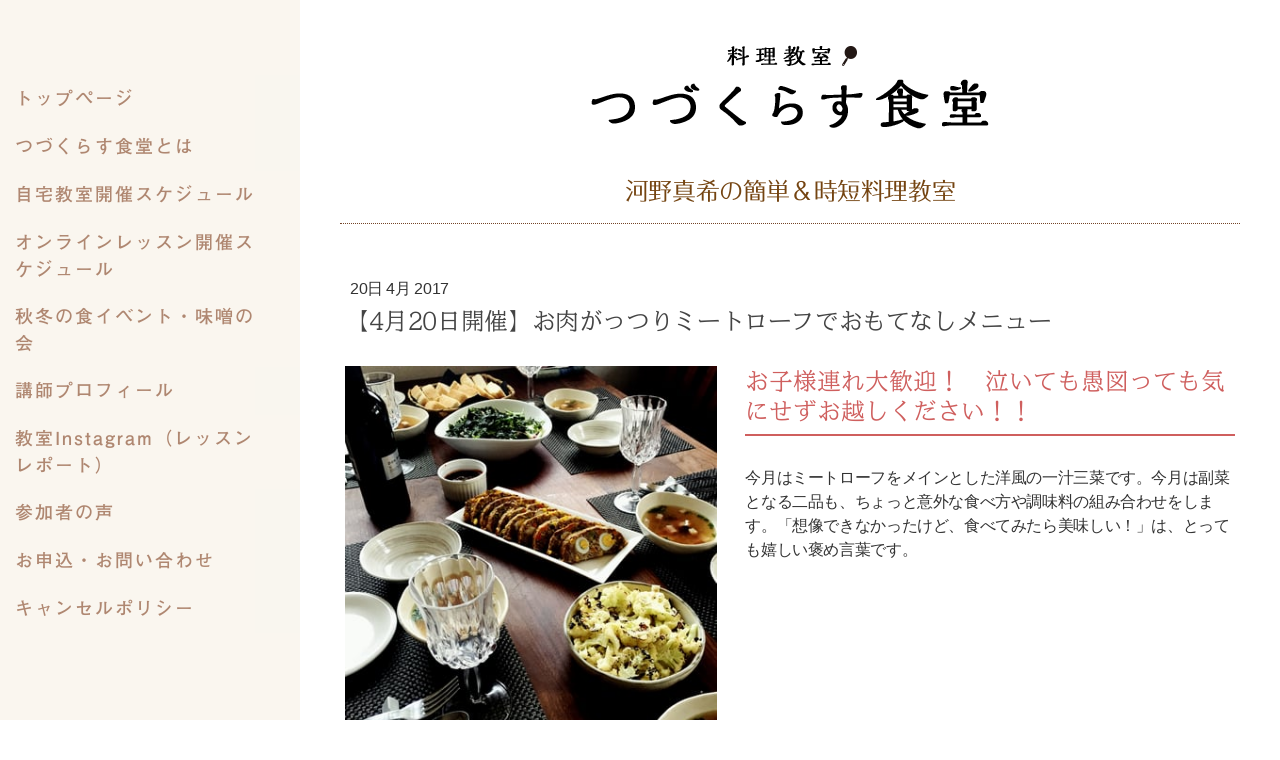

--- FILE ---
content_type: text/html; charset=UTF-8
request_url: https://www.tudukurasu.jp/2017/04/20/4%E6%9C%8820%E6%97%A5%E9%96%8B%E5%82%AC-%E3%81%8A%E8%82%89%E3%81%8C%E3%81%A3%E3%81%A4%E3%82%8A%E3%83%9F%E3%83%BC%E3%83%88%E3%83%AD%E3%83%BC%E3%83%95%E3%81%A7%E3%81%8A%E3%82%82%E3%81%A6%E3%81%AA%E3%81%97%E3%83%A1%E3%83%8B%E3%83%A5%E3%83%BC/
body_size: 11364
content:
<!DOCTYPE html>
<html lang="ja-JP"><head>
    <meta charset="utf-8"/>
    <link rel="dns-prefetch preconnect" href="https://u.jimcdn.com/" crossorigin="anonymous"/>
<link rel="dns-prefetch preconnect" href="https://assets.jimstatic.com/" crossorigin="anonymous"/>
<link rel="dns-prefetch preconnect" href="https://image.jimcdn.com" crossorigin="anonymous"/>
<link rel="dns-prefetch preconnect" href="https://fonts.jimstatic.com" crossorigin="anonymous"/>
<meta name="viewport" content="width=device-width, initial-scale=1"/>
<meta http-equiv="X-UA-Compatible" content="IE=edge"/>
<meta name="description" content=""/>
<meta name="robots" content="index, follow, archive"/>
<meta property="st:section" content=""/>
<meta name="generator" content="Jimdo Creator"/>
<meta name="twitter:title" content="【4月20日開催】お肉がっつりミートローフでおもてなしメニュー"/>
<meta name="twitter:description" content="今月はミートローフをメインとした洋風の一汁三菜です。今月は副菜となる二品も、ちょっと意外な食べ方や調味料の組み合わせをします。「想像できなかったけど、食べてみたら美味しい！」は、とっても嬉しい褒め言葉です。"/>
<meta name="twitter:card" content="summary_large_image"/>
<meta property="og:url" content="http://www.tudukurasu.jp/2017/04/20/4%E6%9C%8820%E6%97%A5%E9%96%8B%E5%82%AC-%E3%81%8A%E8%82%89%E3%81%8C%E3%81%A3%E3%81%A4%E3%82%8A%E3%83%9F%E3%83%BC%E3%83%88%E3%83%AD%E3%83%BC%E3%83%95%E3%81%A7%E3%81%8A%E3%82%82%E3%81%A6%E3%81%AA%E3%81%97%E3%83%A1%E3%83%8B%E3%83%A5%E3%83%BC/"/>
<meta property="og:title" content="【4月20日開催】お肉がっつりミートローフでおもてなしメニュー"/>
<meta property="og:description" content="今月はミートローフをメインとした洋風の一汁三菜です。今月は副菜となる二品も、ちょっと意外な食べ方や調味料の組み合わせをします。「想像できなかったけど、食べてみたら美味しい！」は、とっても嬉しい褒め言葉です。"/>
<meta property="og:type" content="article"/>
<meta property="og:locale" content="ja_JP"/>
<meta property="og:site_name" content="料理教室　つづくらす食堂"/>
<meta name="twitter:image" content="https://image.jimcdn.com/cdn-cgi/image/width=1920%2Cheight=10000%2Cfit=contain%2Cformat=jpg%2C/app/cms/storage/image/path/sc62427f741027898/image/ia8928a43dba2a03d/version/1492667099/image.jpg"/>
<meta property="og:image" content="https://image.jimcdn.com/cdn-cgi/image/width=1920%2Cheight=10000%2Cfit=contain%2Cformat=jpg%2C/app/cms/storage/image/path/sc62427f741027898/image/ia8928a43dba2a03d/version/1492667099/image.jpg"/>
<meta property="og:image:width" content="1920"/>
<meta property="og:image:height" content="1920"/>
<meta property="og:image:secure_url" content="https://image.jimcdn.com/cdn-cgi/image/width=1920%2Cheight=10000%2Cfit=contain%2Cformat=jpg%2C/app/cms/storage/image/path/sc62427f741027898/image/ia8928a43dba2a03d/version/1492667099/image.jpg"/>
<meta property="article:published_time" content="2017-04-20 14:42:00"/>
<meta property="article:tag" content="教室レポート2017"/><title>【4月20日開催】お肉がっつりミートローフでおもてなしメニュー - 料理教室　つづくらす食堂</title>
<link rel="icon" type="image/png" href="[data-uri]"/>
    <link rel="alternate" type="application/rss+xml" title="ブログ" href="https://www.tudukurasu.jp/rss/blog"/>    
<link rel="canonical" href="https://www.tudukurasu.jp/2017/04/20/4月20日開催-お肉がっつりミートローフでおもてなしメニュー/"/>

        <script src="https://assets.jimstatic.com/ckies.js.865e7e29143a563466bd.js"></script>

        <script src="https://assets.jimstatic.com/cookieControl.js.05068c522913fc506a64.js"></script>
    <script>window.CookieControlSet.setToOff();</script>

    <style>html,body{margin:0}.hidden{display:none}.n{padding:5px}#cc-website-title a {text-decoration: none}.cc-m-image-align-1{text-align:left}.cc-m-image-align-2{text-align:right}.cc-m-image-align-3{text-align:center}</style>

        <link href="https://u.jimcdn.com/cms/o/sc62427f741027898/layout/dm_100188ee2a00f20ecb4e58bab0482752/css/layout.css?t=1526995068" rel="stylesheet" type="text/css" id="jimdo_layout_css"/>
<script>     /* <![CDATA[ */     /*!  loadCss [c]2014 @scottjehl, Filament Group, Inc.  Licensed MIT */     window.loadCSS = window.loadCss = function(e,n,t){var r,l=window.document,a=l.createElement("link");if(n)r=n;else{var i=(l.body||l.getElementsByTagName("head")[0]).childNodes;r=i[i.length-1]}var o=l.styleSheets;a.rel="stylesheet",a.href=e,a.media="only x",r.parentNode.insertBefore(a,n?r:r.nextSibling);var d=function(e){for(var n=a.href,t=o.length;t--;)if(o[t].href===n)return e.call(a);setTimeout(function(){d(e)})};return a.onloadcssdefined=d,d(function(){a.media=t||"all"}),a};     window.onloadCSS = function(n,o){n.onload=function(){n.onload=null,o&&o.call(n)},"isApplicationInstalled"in navigator&&"onloadcssdefined"in n&&n.onloadcssdefined(o)}     /* ]]> */ </script>     <script>
// <![CDATA[
onloadCSS(loadCss('https://assets.jimstatic.com/web.css.0732c147b7adfbb7c932a67d78765812.css') , function() {
    this.id = 'jimdo_web_css';
});
// ]]>
</script>
<link href="https://assets.jimstatic.com/web.css.0732c147b7adfbb7c932a67d78765812.css" rel="preload" as="style"/>
<noscript>
<link href="https://assets.jimstatic.com/web.css.0732c147b7adfbb7c932a67d78765812.css" rel="stylesheet"/>
</noscript>
    <script>
    //<![CDATA[
        var jimdoData = {"isTestserver":false,"isLcJimdoCom":false,"isJimdoHelpCenter":false,"isProtectedPage":false,"cstok":"da3e473b5608715df1318d63ca14b93e4285960d","cacheJsKey":"0ba5092ae053dfe2d8f882d5bc69346e6cd6ba39","cacheCssKey":"0ba5092ae053dfe2d8f882d5bc69346e6cd6ba39","cdnUrl":"https:\/\/assets.jimstatic.com\/","minUrl":"https:\/\/assets.jimstatic.com\/app\/cdn\/min\/file\/","authUrl":"https:\/\/a.jimdo.com\/","webPath":"https:\/\/www.tudukurasu.jp\/","appUrl":"https:\/\/a.jimdo.com\/","cmsLanguage":"ja_JP","isFreePackage":false,"mobile":false,"isDevkitTemplateUsed":true,"isTemplateResponsive":true,"websiteId":"sc62427f741027898","pageId":1647440785,"packageId":2,"shop":{"deliveryTimeTexts":{"1":"\u304a\u5c4a\u3051\u65e5\u6570\uff1a1~3\u65e5","2":"\u304a\u5c4a\u3051\u65e5\u6570\uff1a3~5\u65e5","3":"\u304a\u5c4a\u3051\u65e5\u6570\uff1a5~8\u65e5"},"checkoutButtonText":"\u8cfc\u5165","isReady":false,"currencyFormat":{"pattern":"\u00a4#,##0","convertedPattern":"$#,##0","symbols":{"GROUPING_SEPARATOR":",","DECIMAL_SEPARATOR":".","CURRENCY_SYMBOL":"\uffe5"}},"currencyLocale":"ja_JP"},"tr":{"gmap":{"searchNotFound":"\u5165\u529b\u3055\u308c\u305f\u4f4f\u6240\u306f\u5b58\u5728\u3057\u306a\u3044\u304b\u3001\u898b\u3064\u3051\u308b\u3053\u3068\u304c\u3067\u304d\u307e\u305b\u3093\u3067\u3057\u305f\u3002","routeNotFound":"\u30eb\u30fc\u30c8\u304c\u8a08\u7b97\u3067\u304d\u307e\u305b\u3093\u3067\u3057\u305f\u3002\u76ee\u7684\u5730\u304c\u9060\u3059\u304e\u308b\u304b\u660e\u78ba\u3067\u306f\u306a\u3044\u53ef\u80fd\u6027\u304c\u3042\u308a\u307e\u3059\u3002"},"shop":{"checkoutSubmit":{"next":"\u6b21\u3078","wait":"\u304a\u5f85\u3061\u304f\u3060\u3055\u3044"},"paypalError":"\u30a8\u30e9\u30fc\u304c\u767a\u751f\u3057\u307e\u3057\u305f\u3002\u518d\u5ea6\u304a\u8a66\u3057\u304f\u3060\u3055\u3044\u3002","cartBar":"\u30b7\u30e7\u30c3\u30d4\u30f3\u30b0\u30ab\u30fc\u30c8\u3092\u78ba\u8a8d","maintenance":"\u7533\u3057\u8a33\u3054\u3056\u3044\u307e\u305b\u3093\u3001\u30e1\u30f3\u30c6\u30ca\u30f3\u30b9\u4e2d\u306e\u305f\u3081\u4e00\u6642\u7684\u306b\u30b7\u30e7\u30c3\u30d7\u304c\u5229\u7528\u3067\u304d\u307e\u305b\u3093\u3002\u3054\u8ff7\u60d1\u3092\u304a\u304b\u3051\u3057\u7533\u3057\u8a33\u3054\u3056\u3044\u307e\u305b\u3093\u304c\u3001\u304a\u6642\u9593\u3092\u3042\u3051\u3066\u518d\u5ea6\u304a\u8a66\u3057\u304f\u3060\u3055\u3044\u3002","addToCartOverlay":{"productInsertedText":"\u30ab\u30fc\u30c8\u306b\u5546\u54c1\u304c\u8ffd\u52a0\u3055\u308c\u307e\u3057\u305f","continueShoppingText":"\u8cb7\u3044\u7269\u3092\u7d9a\u3051\u308b","reloadPageText":"\u66f4\u65b0"},"notReadyText":"\u3053\u3061\u3089\u306e\u30b7\u30e7\u30c3\u30d7\u306f\u73fe\u5728\u6e96\u5099\u4e2d\u306e\u305f\u3081\u3054\u5229\u7528\u3044\u305f\u3060\u3051\u307e\u305b\u3093\u3002\u30b7\u30e7\u30c3\u30d7\u30aa\u30fc\u30ca\u30fc\u306f\u4ee5\u4e0b\u3092\u3054\u78ba\u8a8d\u304f\u3060\u3055\u3044\u3002https:\/\/help.jimdo.com\/hc\/ja\/articles\/115005521583","numLeftText":"\u73fe\u5728\u3053\u306e\u5546\u54c1\u306f {:num} \u307e\u3067\u8cfc\u5165\u3067\u304d\u307e\u3059\u3002","oneLeftText":"\u3053\u306e\u5546\u54c1\u306e\u5728\u5eab\u306f\u6b8b\u308a1\u70b9\u3067\u3059"},"common":{"timeout":"\u30a8\u30e9\u30fc\u304c\u767a\u751f\u3044\u305f\u3057\u307e\u3057\u305f\u3002\u5f8c\u307b\u3069\u518d\u5b9f\u884c\u3057\u3066\u304f\u3060\u3055\u3044\u3002"},"form":{"badRequest":"\u30a8\u30e9\u30fc\u304c\u767a\u751f\u3057\u307e\u3057\u305f\u3002\u5f8c\u307b\u3069\u6539\u3081\u3066\u304a\u8a66\u3057\u304f\u3060\u3055\u3044\u3002"}},"jQuery":"jimdoGen002","isJimdoMobileApp":false,"bgConfig":{"id":16890785,"type":"color","color":"rgb(255, 255, 255)"},"bgFullscreen":null,"responsiveBreakpointLandscape":767,"responsiveBreakpointPortrait":480,"copyableHeadlineLinks":false,"tocGeneration":false,"googlemapsConsoleKey":false,"loggingForAnalytics":false,"loggingForPredefinedPages":false,"isFacebookPixelIdEnabled":false,"userAccountId":"3c20ce46-8d91-41a2-8101-a64177e677a9","dmp":{"typesquareFontApiKey":"4L6CCYWjET8%3D","typesquareFontApiScriptUrl":"\/\/code.typesquare.com\/static\/4L6CCYWjET8%253D\/ts105.js","typesquareFontsAvailable":true}};
    // ]]>
</script>

     <script> (function(window) { 'use strict'; var regBuff = window.__regModuleBuffer = []; var regModuleBuffer = function() { var args = [].slice.call(arguments); regBuff.push(args); }; if (!window.regModule) { window.regModule = regModuleBuffer; } })(window); </script>
    <script src="https://assets.jimstatic.com/web.js.9116b46b92b1358798e9.js" async="true"></script>
    <script src="https://assets.jimstatic.com/at.js.f382a7177e7e5639d628.js"></script>
<meta name="google-site-verification" content="H1H_oi4Kcjk2cv3HrmtYirJ3cvRONRmDqlm44j76L3Y"/>

<style type="text/css">
/*<![CDATA[*/
    
.jtpl-navigation__label { top: 1.8rem !important; }

.jtpl-title {
margin-top: 40px;
padding-bottom: 14px;
border-bottom: dotted 1px #744427;
}
    
.jtpl-section-main { padding: 40px; }    

nav { margin-top: 75px; }

a:hover { text-decoration: none; }
    
strong { color: #fb6b1f; }
 
h1 { margin-bottom: 40px !important; }

h2 { 
background: url(https://u.jimcdn.com/cms/o/sc62427f741027898/userlayout/img/h2-icon.png?t=1456458180)no-repeat left 9px;
/* background: url(https://u.jimdo.com/www400/o/sc62427f741027898/userlayout/img/h2-icon.png?t=1456458180)no-repeat left 5px;*/
padding-left: 36px;
margin-bottom: 20px !important;
 }
 
h3 {
border-bottom: solid 2px #cf5f5e;
margin-bottom: 20px !important;
padding-bottom: 8px;
}

table { border-collapse: collapse; }
    
table td { vertical-align:top; }
    
    table td > strong { color: #4d331a; }
        
ul { margin: 0 0 20px; }

    
#content div.feed_item_title {
margin: 0px 0 8px 3px !important;
font-size:14px !important;
}

.feed_item_thumbnail imgLiquid_bgSize imgLiquid_ready {
background-position: 0% 0% !important;
margin: 0 20px 0 0 !important;
}

/* blog */
.j-blog .j-blog-meta .j-blog-headline, .j-blogSelection .j-blog-headline {
margin-bottom: 20px !important;
font-family: "NOW-MM",sans-serif,"typesquare" !important;
font-size: 24px !important;
font-weight: normal !important;
font-style: normal !important;
line-height: 1.25em !important;
text-align: left !important;
text-transform: none !important;
color: #444 !important;
background:none;
padding-left: 0;
}

.datetime,.postmeta{ display:none; }



/* SP_css */
    
    @media (max-width: 767px) {
        .jtpl-section-main {
            padding: 40px 20px 20px;
        } }
    
    @media (max-width: 767px) {
        .content-options .j-text {
            line-height: 1.75em;
        } }
    
    @media (max-width: 767px) {
        .j-blogSelection .j-blog-headline {
            font-size: 2.0rem !important;
            line-height: 1.5 !important;
        } }
    
    @media (max-width: 767px) {
        .j-module .j-website-title-content { 
            font-size:18px !important;
        } }

    @media (max-width: 767px){
        .j-module h1  {
            font-size:26px !important;
        } }
    
    @media (max-width: 767px){
        .j-blog .j-blog-meta .j-blog-headline {
            font-size: 18px !important;
            margin:0 0 40px;
        } }
    
    @media (max-width: 767px){
        .sidebar-options .j-text {
            font-size: 16px;
        } }
    @media (max-width: 767px){
    h2 { 
    background-position: left 5px;
    }
    }

/*]]>*/
</style>


<script async="async" src="https://pagead2.googlesyndication.com/pagead/js/adsbygoogle.js?client=ca-pub-3442265565392615" crossorigin="anonymous"></script>
    

</head>

<body class="body cc-page cc-page-blog j-m-gallery-styles j-m-video-styles j-m-hr-styles j-m-header-styles j-m-text-styles j-m-emotionheader-styles j-m-htmlCode-styles j-m-rss-styles j-m-form-styles-disabled j-m-table-styles j-m-textWithImage-styles j-m-downloadDocument-styles j-m-imageSubtitle-styles j-m-flickr-styles j-m-googlemaps-styles j-m-blogSelection-styles-disabled j-m-comment-styles j-m-jimdo-styles j-m-profile-styles j-m-guestbook-styles j-m-promotion-styles j-m-twitter-styles j-m-hgrid-styles j-m-shoppingcart-styles j-m-catalog-styles j-m-product-styles-disabled j-m-facebook-styles j-m-sharebuttons-styles j-m-formnew-styles-disabled j-m-callToAction-styles j-m-turbo-styles j-m-spacing-styles j-m-googleplus-styles j-m-dummy-styles j-m-search-styles j-m-booking-styles j-m-socialprofiles-styles j-footer-styles cc-pagemode-default cc-content-parent" id="page-1647440785">

<div id="cc-inner" class="cc-content-parent">
<input type="checkbox" id="jtpl-navigation__checkbox" class="jtpl-navigation__checkbox"/><!-- _main.sass --><div class="jtpl-main cc-content-parent">

  <!-- background-area -->
    <div class="jtpl-background-area" background-area=""></div>
  <!-- END background-area -->

  <div class="jtpl-section content-options cc-content-parent">

    <!-- _section-main.sass -->
    <div class="jtpl-section-main cc-content-parent">

      <!-- _cart.sass -->
      <div class="jtpl-cart">
        
      </div>
      <!-- / END _cart.sass -->

      <!-- _navigation.sass -->
      <label for="jtpl-navigation__checkbox" class="jtpl-navigation__label">
        <span class="jtpl-navigation__borders border-options"></span>
      </label>
      <div class="jtpl-navigation navigation-colors">
        <nav class="jtpl-navigation__inner"><div data-container="navigation"><div class="j-nav-variant-nested"><ul class="cc-nav-level-0 j-nav-level-0"><li id="cc-nav-view-1577566385" class="jmd-nav__list-item-0"><a href="/" data-link-title="トップページ">トップページ</a></li><li id="cc-nav-view-1577566485" class="jmd-nav__list-item-0"><a href="/info/" data-link-title="つづくらす食堂とは">つづくらす食堂とは</a></li><li id="cc-nav-view-1732628485" class="jmd-nav__list-item-0"><a href="/schedule/" data-link-title="自宅教室開催スケジュール">自宅教室開催スケジュール</a></li><li id="cc-nav-view-1726295685" class="jmd-nav__list-item-0"><a href="/online/" data-link-title="オンラインレッスン開催スケジュール">オンラインレッスン開催スケジュール</a></li><li id="cc-nav-view-1721318785" class="jmd-nav__list-item-0"><a href="/miso/" data-link-title="秋冬の食イベント・味噌の会">秋冬の食イベント・味噌の会</a></li><li id="cc-nav-view-1578885585" class="jmd-nav__list-item-0"><a href="/teacher/" data-link-title="講師プロフィール">講師プロフィール</a></li><li id="cc-nav-view-1762609885" class="jmd-nav__list-item-0"><a href="https://www.instagram.com/tudukurasu/" data-link-title="教室Instagram（レッスンレポート）" target="_blank" rel="nofollow">教室Instagram（レッスンレポート）</a></li><li id="cc-nav-view-1731395885" class="jmd-nav__list-item-0"><a href="/参加者の声/" data-link-title="参加者の声">参加者の声</a></li><li id="cc-nav-view-1726136085" class="jmd-nav__list-item-0"><a href="/online-form/" data-link-title="お申込・お問い合わせ">お申込・お問い合わせ</a></li><li id="cc-nav-view-1721620485" class="jmd-nav__list-item-0"><a href="/cancel/" data-link-title="キャンセルポリシー">キャンセルポリシー</a></li></ul></div></div>
        </nav>
</div>
      <!-- / END _navigation.sass -->

      <!-- _header.sass -->
      <header class="jtpl-header"><div class="jtpl-logo">
          <div id="cc-website-logo" class="cc-single-module-element"><div id="cc-m-8515352785" class="j-module n j-imageSubtitle"><div class="cc-m-image-container"><figure class="cc-imagewrapper cc-m-image-align-3">
<a href="https://www.tudukurasu.jp/" target="_self"><img srcset="https://image.jimcdn.com/cdn-cgi/image/width=320%2Cheight=10000%2Cfit=contain%2Cformat=png%2C/app/cms/storage/image/path/sc62427f741027898/image/i28bbdfa2de9b5b0a/version/1647396933/image.png 320w, https://image.jimcdn.com/cdn-cgi/image//app/cms/storage/image/path/sc62427f741027898/image/i28bbdfa2de9b5b0a/version/1647396933/image.png 398w" sizes="(min-width: 398px) 398px, 100vw" id="cc-m-imagesubtitle-image-8515352785" src="https://image.jimcdn.com/cdn-cgi/image//app/cms/storage/image/path/sc62427f741027898/image/i28bbdfa2de9b5b0a/version/1647396933/image.png" alt="料理教室　つづくらす食堂" class="" data-src-width="398" data-src-height="84" data-src="https://image.jimcdn.com/cdn-cgi/image//app/cms/storage/image/path/sc62427f741027898/image/i28bbdfa2de9b5b0a/version/1647396933/image.png" data-image-id="5780183085"/></a>    

</figure>
</div>
<div class="cc-clear"></div>
<script id="cc-m-reg-8515352785">// <![CDATA[

    window.regModule("module_imageSubtitle", {"data":{"imageExists":true,"hyperlink":"","hyperlink_target":"_blank","hyperlinkAsString":"","pinterest":"0","id":8515352785,"widthEqualsContent":"0","resizeWidth":398,"resizeHeight":84},"id":8515352785});
// ]]>
</script></div></div>
        </div>
        <div class="jtpl-title">
          <div id="cc-website-title" class="cc-single-module-element"><div id="cc-m-8527025885" class="j-module n j-header"><a href="https://www.tudukurasu.jp/"><span class="cc-within-single-module-element j-website-title-content" id="cc-m-header-8527025885">河野真希の簡単＆時短料理教室</span></a></div></div>
        </div>
      </header><!-- / END _header.sass --><!-- _content.sass --><div class="jtpl-content cc-content-parent">
        <div id="content_area" data-container="content"><div id="content_start"></div>
        <article class="j-blog"><div class="n j-blog-meta j-blog-post--header">
    <div class="j-text j-module n">
                <span class="j-text j-blog-post--date">
            20日 4月 2017        </span>
    </div>
    <h1 class="j-blog-header j-blog-headline j-blog-post--headline">【4月20日開催】お肉がっつりミートローフでおもてなしメニュー</h1>
</div>
<div class="post j-blog-content">
        <div id="cc-matrix-2331102185"><div id="cc-m-9079656785" class="j-module n j-hgrid ">    <div class="cc-m-hgrid-column" style="width: 42.47%;">
        <div id="cc-matrix-2331102285"><div id="cc-m-9079656885" class="j-module n j-imageSubtitle "><figure class="cc-imagewrapper cc-m-image-align-1">
<img srcset="https://image.jimcdn.com/cdn-cgi/image/width=320%2Cheight=10000%2Cfit=contain%2Cformat=jpg%2C/app/cms/storage/image/path/sc62427f741027898/image/ia8928a43dba2a03d/version/1492667099/image.jpg 320w, https://image.jimcdn.com/cdn-cgi/image/width=395%2Cheight=10000%2Cfit=contain%2Cformat=jpg%2C/app/cms/storage/image/path/sc62427f741027898/image/ia8928a43dba2a03d/version/1492667099/image.jpg 395w, https://image.jimcdn.com/cdn-cgi/image/width=640%2Cheight=10000%2Cfit=contain%2Cformat=jpg%2C/app/cms/storage/image/path/sc62427f741027898/image/ia8928a43dba2a03d/version/1492667099/image.jpg 640w, https://image.jimcdn.com/cdn-cgi/image/width=790%2Cheight=10000%2Cfit=contain%2Cformat=jpg%2C/app/cms/storage/image/path/sc62427f741027898/image/ia8928a43dba2a03d/version/1492667099/image.jpg 790w" sizes="(min-width: 395px) 395px, 100vw" id="cc-m-imagesubtitle-image-9079656885" src="https://image.jimcdn.com/cdn-cgi/image/width=395%2Cheight=10000%2Cfit=contain%2Cformat=jpg%2C/app/cms/storage/image/path/sc62427f741027898/image/ia8928a43dba2a03d/version/1492667099/image.jpg" alt="" class="" data-src-width="2291" data-src-height="2291" data-src="https://image.jimcdn.com/cdn-cgi/image/width=395%2Cheight=10000%2Cfit=contain%2Cformat=jpg%2C/app/cms/storage/image/path/sc62427f741027898/image/ia8928a43dba2a03d/version/1492667099/image.jpg" data-image-id="6111094885"/>    

</figure>

<div class="cc-clear"></div>
<script id="cc-m-reg-9079656885">// <![CDATA[

    window.regModule("module_imageSubtitle", {"data":{"imageExists":true,"hyperlink":"","hyperlink_target":"","hyperlinkAsString":"","pinterest":"0","id":9079656885,"widthEqualsContent":"0","resizeWidth":"395","resizeHeight":395},"id":9079656885});
// ]]>
</script></div></div>    </div>
            <div class="cc-m-hgrid-separator" data-display="cms-only"><div></div></div>
        <div class="cc-m-hgrid-column last" style="width: 55.52%;">
        <div id="cc-matrix-2331102385"><div id="cc-m-9079656985" class="j-module n j-header "><h3 class="" id="cc-m-header-9079656985">お子様連れ大歓迎！　泣いても愚図っても気にせずお越しください！！</h3></div><div id="cc-m-9079657085" class="j-module n j-text "><p>
    今月はミートローフをメインとした洋風の一汁三菜です。今月は副菜となる二品も、ちょっと意外な食べ方や調味料の組み合わせをします。「想像できなかったけど、食べてみたら美味しい！」は、とっても嬉しい褒め言葉です。
</p></div></div>    </div>
    
<div class="cc-m-hgrid-overlay" data-display="cms-only"></div>

<br class="cc-clear"/>

</div><div id="cc-m-9079657185" class="j-module n j-spacing ">
    <div class="cc-m-spacer" style="height: 10px;">
    
</div>

</div><div id="cc-m-9079657285" class="j-module n j-text "><p>
    今月のメニューは…
</p>

<p>
    ミートローフ
</p>

<p>
    春の香味野菜とタコのサラダ
</p>

<p>
    カリフラワーのアンチョビグリル
</p>

<p>
    ミックスビーンズとベーコンのスープ
</p>

<p>
    いちごのヨーグルトトライフル
</p>

<p>
     
</p>

<p>
    料理教室つづくらす食堂4月4回目のレッスンを開催しました。
</p>

<p>
     
</p>

<p>
    今日もおしゃべり弾む、楽しいレッスン。お味の感想として「レシピを聞いただけでは、どんな味か想像できなかったけど、食べたら、すごい美味しかった！」と言っていただいて、私、とってもホクホクしています^ ^
</p>

<p>
     
</p>

<p>
    ご参加いただいたみなさま、ありがとうございました！
</p>

<p>
     
</p>

<p>
    今月のデザートは、いちごのヨーグルトトライフル。今が旬のいちごを美味しくいただけるスイーツです。トライフルというと、生クリームやカスタードクリームを使うのが定番ですが、私の提案するのはヨーグルトとアイスクリーム。これが好相性なんですよ。レッスンでも「わー、ヨーグルト合うね！」と喜んでいただいています。
</p>

<p>
     
</p>

<p>
    お一人ずつカップに盛りつけをしてもらうので、個性も出て楽しいです。
</p>

<p>
     
</p>

<p>
    さて、来月のレッスンは「全10品を簡単＆時短で作るおつまみの会」「鶏胸肉をしっとり美味しく食べる！　オトクな簡単一汁三菜」の二種類のレッスンを開催予定です。
</p>

<p>
     
</p>

<p>
    現在空席があるのは…<br/>
    ☆5/12（金）簡単一汁三菜　1席（お子様連れ1席OK）<br/>
    ☆5/22（月）簡単一汁三菜　3席（お子様連れ2席OK）<br/>
    ☆5/23（火）おつまみの会　1席（お子様連れOK）
</p>

<div data-contents="true">
    <p>
         
    </p>

    <p>
        詳しいレッスン内容や残席数はホームページをご覧ください。お申し込みをお待ちしております。なお、4月のレッスンはただいま満席ですが、キャンセル待ちもお受けします。「<a href="javascript:void(0);" title="お申込・お問い合わせ">お問い合わせ</a>」よりご連絡ください。
    </p>

    <p>
         
    </p>
</div>

<div class="text_exposed_show">
    <p>
        みなさまのご参加をお待ちしています。一緒に美味しく楽しい時間を過ごしましょう！
    </p>
</div></div><div id="cc-m-9079657385" class="j-module n j-spacing ">
    <div class="cc-m-spacer" style="height: 20px;">
    
</div>

</div><div id="cc-m-9079657485" class="j-module n j-gallery "><div class="cc-m-gallery-container cc-m-gallery-cool clearover" id="cc-m-gallery-9079657485">
    <div class="cc-m-gallery-cool-item" id="gallery_thumb_6111095385">
        <div>
            
                <a rel="lightbox[9079657485]" href="javascript:" data-href="https://image.jimcdn.com/cdn-cgi/image/width=2048%2Cheight=2048%2Cfit=contain%2Cformat=jpg%2C/app/cms/storage/image/path/sc62427f741027898/image/ic42dfdfa13d20a5a/version/1492667113/image.jpg" data-title=""><img src="https://image.jimcdn.com/cdn-cgi/image/width=1920%2Cheight=400%2Cfit=contain%2Cformat=jpg%2C/app/cms/storage/image/path/sc62427f741027898/image/ic42dfdfa13d20a5a/version/1492667113/image.jpg" data-orig-width="2048" data-orig-height="2048" alt="" data-subtitle=""/></a>        </div>
    </div>
    <div class="cc-m-gallery-cool-item" id="gallery_thumb_6111095485">
        <div>
            
                <a rel="lightbox[9079657485]" href="javascript:" data-href="https://image.jimcdn.com/cdn-cgi/image/width=2048%2Cheight=2048%2Cfit=contain%2Cformat=jpg%2C/app/cms/storage/image/path/sc62427f741027898/image/ic49826ef4115cd22/version/1492667116/image.jpg" data-title=""><img src="https://image.jimcdn.com/cdn-cgi/image/width=1920%2Cheight=400%2Cfit=contain%2Cformat=jpg%2C/app/cms/storage/image/path/sc62427f741027898/image/ic49826ef4115cd22/version/1492667116/image.jpg" data-orig-width="2042" data-orig-height="2048" alt="" data-subtitle=""/></a>        </div>
    </div>
</div>
<script id="cc-m-reg-9079657485">// <![CDATA[

    window.regModule("module_gallery", {"view":"3","countImages":2,"variant":"cool","selector":"#cc-m-gallery-9079657485","imageCount":2,"enlargeable":"1","multiUpload":true,"autostart":1,"pause":"4","showSliderThumbnails":1,"coolSize":"2","coolPadding":"20","stackCount":"3","stackPadding":"3","options":{"pinterest":"0"},"id":9079657485});
// ]]>
</script></div><div id="cc-m-9079657585" class="j-module n j-callToAction "><div class="j-calltoaction-wrapper j-calltoaction-align-2">
    <a class="j-calltoaction-link j-calltoaction-link-style-2" data-action="button" href="/report/" data-title="教室レポートトップへ">
        教室レポートトップへ    </a>
</div>
</div></div>
        </div><div class="j-module n j-text j-blog-post--tags-wrapper"><span class="j-blog-post--tags--template" style="display: none;"><span class="j-blog-post--tag">tagPlaceholder</span></span><span class="j-blog-post--tags-label" style="display: inline;">カテゴリ：</span> <span class="j-blog-post--tags-list"><span class="j-blog-post--tag">教室レポート2017</span></span></div>
                <div class="n j-comment">
                    <div id="commentsModule9079657685"><p id="skiptoform9079657685" class="skiptoform"><a href="#" data-id="9079657685" data-action="goToForm">コメントをお書きください</a></p><div class="j-blog-comment-counter" id="numComments9079657685"> コメント: <i class="cc-comments-count">0</i> </div><ul class="com-list-noava" id="commentOutput9079657685"><li id="commentFormContainer9079657685" class="commentstd clearover cc-m-comment-loading"><a name="commentForm9079657685"></a></li></ul><div id="commentError9079657685" class="message-error" style="display: none;"></div><div id="commentSuccess9079657685" class="message-ok" style="display: none;"></div></div><script>// <![CDATA[

    window.regModule("module_comment", {"data":{"id":"9079657685","closed":"0","captcha":"2eeada27ac4e176d49c8bb4aa043535d","avatar":false,"lang":{"comment":"\u30b3\u30e1\u30f3\u30c8","comments":"\u30b3\u30e1\u30f3\u30c8"}}});
// ]]>
</script>
                </div></article>
        </div>
      </div>
      <!-- / END _content.sass -->

    </div>
    <!-- / END _section-main.sass -->
  </div>

  <!-- _section-aside.sass -->
  <section class="jtpl-section-aside sidebar-options"><div class="jtpl-sidebar sidebar">
      <div data-container="sidebar"><div id="cc-matrix-2129912985"><div id="cc-m-8515352385" class="j-module n j-text "><p>
    京王井の頭線富士見ヶ丘駅／高井戸駅、京王線芦花公園駅付近の料理教室
</p></div><div id="cc-m-8515352585" class="j-module n j-text "><p>
    <span style="font-size: 12px; line-height: 1em;">※詳しい場所は、お申込みをいただいた方にメールにてご連絡します。</span>
</p></div><div id="cc-m-8927955285" class="j-module n j-sharebuttons ">
<div class="cc-sharebuttons-element cc-sharebuttons-size-32 cc-sharebuttons-style-colored cc-sharebuttons-design-square cc-sharebuttons-align-left">


    <a class="cc-sharebuttons-facebook" href="http://www.facebook.com/sharer.php?u=https://www.tudukurasu.jp/&amp;t=%E6%9D%89%E4%B8%A6%E5%8C%BA%E3%83%BB%E5%AD%90%E9%80%A3%E3%82%8C%E3%81%A7%E3%82%82%E9%80%9A%E3%81%88%E3%82%8B%E5%AE%B6%E5%BA%AD%E6%96%99%E7%90%86%E6%95%99%E5%AE%A4" title="Facebook" target="_blank"></a><a class="cc-sharebuttons-x" href="https://x.com/share?text=%E6%9D%89%E4%B8%A6%E5%8C%BA%E3%83%BB%E5%AD%90%E9%80%A3%E3%82%8C%E3%81%A7%E3%82%82%E9%80%9A%E3%81%88%E3%82%8B%E5%AE%B6%E5%BA%AD%E6%96%99%E7%90%86%E6%95%99%E5%AE%A4&amp;url=https%3A%2F%2Fwww.tudukurasu.jp%2F" title="X" target="_blank"></a>

</div>
</div></div></div>
    </div>
    <footer class="jtpl-footer footer-options"><div id="contentfooter" data-container="footer">

    
    <div class="j-meta-links">
        <a href="//www.tudukurasu.jp/j/privacy">プライバシーポリシー</a><br/>© 2016 つづくらす食堂 All Rights Reserved.    </div>

    <div class="j-admin-links">
            

<span class="loggedin">
    <a rel="nofollow" id="logout" target="_top" href="https://cms.e.jimdo.com/app/cms/logout.php">
        ログアウト    </a>
    |
    <a rel="nofollow" id="edit" target="_top" href="https://a.jimdo.com/app/auth/signin/jumpcms/?page=1647440785">編集</a>
</span>
        </div>

    
</div>

    </footer></section><!-- / END _section-aside.sass -->
</div>
<!-- / END _main.sass -->

</div>
    <ul class="cc-FloatingButtonBarContainer cc-FloatingButtonBarContainer-right hidden">

                    <!-- scroll to top button -->
            <li class="cc-FloatingButtonBarContainer-button-scroll">
                <a href="javascript:void(0);" title="トップへ戻る">
                    <span>トップへ戻る</span>
                </a>
            </li>
            <script>// <![CDATA[

    window.regModule("common_scrolltotop", []);
// ]]>
</script>    </ul>
    <script type="text/javascript">
//<![CDATA[
var _gaq = [];

_gaq.push(['_gat._anonymizeIp']);

if (window.CookieControl.isCookieAllowed("ga")) {
    _gaq.push(['a._setAccount', 'UA-76040914-1'],
        ['a._trackPageview']
        );

    (function() {
        var ga = document.createElement('script');
        ga.type = 'text/javascript';
        ga.async = true;
        ga.src = 'https://www.google-analytics.com/ga.js';

        var s = document.getElementsByTagName('script')[0];
        s.parentNode.insertBefore(ga, s);
    })();
}
addAutomatedTracking('creator.website', track_anon);
//]]>
</script>
    





</body>
</html>


--- FILE ---
content_type: text/html; charset=utf-8
request_url: https://www.google.com/recaptcha/api2/aframe
body_size: 268
content:
<!DOCTYPE HTML><html><head><meta http-equiv="content-type" content="text/html; charset=UTF-8"></head><body><script nonce="Kt8_yO55Rx3jPG0PGmv-8Q">/** Anti-fraud and anti-abuse applications only. See google.com/recaptcha */ try{var clients={'sodar':'https://pagead2.googlesyndication.com/pagead/sodar?'};window.addEventListener("message",function(a){try{if(a.source===window.parent){var b=JSON.parse(a.data);var c=clients[b['id']];if(c){var d=document.createElement('img');d.src=c+b['params']+'&rc='+(localStorage.getItem("rc::a")?sessionStorage.getItem("rc::b"):"");window.document.body.appendChild(d);sessionStorage.setItem("rc::e",parseInt(sessionStorage.getItem("rc::e")||0)+1);localStorage.setItem("rc::h",'1769707643824');}}}catch(b){}});window.parent.postMessage("_grecaptcha_ready", "*");}catch(b){}</script></body></html>

--- FILE ---
content_type: text/plain; charset=utf-8;
request_url: https://d3pj3vgx4ijpjx.cloudfront.net/advance/mkfontapi/ja/105/ts?condition=3511d3454e0ad4282cceba8e429bb9ec&eid=4L6CCYWjET8%3D&location=https%3A%2F%2Fwww.tudukurasu.jp%2F2017%2F04%2F20%2F4%25E6%259C%258820%25E6%2597%25A5%25E9%2596%258B%25E5%2582%25AC-%25E3%2581%258A%25E8%2582%2589%25E3%2581%258C%25E3%2581%25A3%25E3%2581%25A4%25E3%2582%258A%25E3%2583%259F%25E3%2583%25BC%25E3%2583%2588%25E3%2583%25AD%25E3%2583%25BC%25E3%2583%2595%25E3%2581%25A7%25E3%2581%258A%25E3%2582%2582%25E3%2581%25A6%25E3%2581%25AA%25E3%2581%2597%25E3%2583%25A1%25E3%2583%258B%25E3%2583%25A5%25E3%2583%25BC%2F&bw[name]=Chrome&bw[ftf]=0&bw[os]=Macintosh&reqtype=css&hint=0&fonts[family]=NOW-MM&fonts[athernm]=NOW-MM&fonts[str]=44GK5a2Q5qeY6YCj44KM5aSn5q2T6L%2BO77yB5rOj44GE44Gm44KC5oSa5Zuz44Gj5rCX44Gr44Gb44Ga6LaK44GX44GP44Gg44GV44CQNOaciDIw5pel6ZaL5YKs44CR6IKJ44GM44Gk44KK44Of44O844OI44Ot44OV44Gn44Gq44Oh44OL44Ol&fonts[weight]=0&bw[ver]=131.0.0.0&bw[mode]=
body_size: 12477
content:
{"res":"@font-face {\n        font-family: 'NOW-MM';\n        font-weight: Bold;\n        src: url(data:font\/woff;base64,d09GRgABAAAAACOUAA4AAAAALBAAARmZAAAAAAAAAAAAAAAAAAAAAAAAAABHU1VCAAABRAAAAGQAAABkLSUv\/[base64]\/AAAACQAAAAkCccB9XZtdHgAACMgAAAAcgAAAHIXJA0MAAEAAAAKACwAOgABa2FuYQAIAAoAAUpBTiAAEgAA\/\/8AAQAAAAD\/\/wABAAAAAXZlcnQACAAAAAEAAAABAAQAAQABAAEACAACABAABQAzADQANQA2ADcAAQAFAAcACAAJABMAIQADA8gBkAAFAAQB9AH0AAAA+gH0AfQAAAH0ADIBXgEFAgIFAAAAAAAAAIAAAs9ox\/z8AAAAEgAAAABUQiAgAAAAAP\/oA3D\/iAPoBGMBFQACAA0AAAAAAg4C7wAgACAACAAAAAIAAAADAAAAFAADAAEAAAAUAAQBiAAAAF4AQAAFAB4AIAAwADIANACgMAAwETBEMEowTDBPMFUwVzBbMGAwZDBnMGswgjCKMIwwyDDLMNUw3zDhMOUw7TD8UKxW81knW1BhGmXlZwhp2GtTbBds44CJjYqPzpAjlYv\/Af\/\/AAAAIAAwADIANACgMAAwEDBEMEowTDBPMFUwVzBaMGAwYzBmMGowgjCKMIwwyDDLMNUw3zDhMOUw7TD8UKxW81knW1BhGmXlZwhp2GtTbBds44CJjYqPzpAjlYv\/Af\/\/\/+H\/0v\/R\/9D\/YdAFz\/jPxs\/Bz8DPvs+5z7jPts+yz7DPr8+tz5fPkM+Pz1TPUs9Jz0DPP888zzXPC69\/qTqnB6Tcnw6aS5killmU0pQPk0R\/pnKZcFtwD2qZAQUAAQAAAAAAAAAAAAAAAAAAAAAAAAAAAAAAAAAAAAAAAAAAAAAAAAAAAAAAAAAAAAAAAAAAAAAAAAAAAAAAAAAAAAAAAAAAAAAAAAAAAAAAAAAAAAAAAAAAAAAAAAAAAAAAAAACAAgAAv\/\/AAN4AZV6eZQb1Zlv3bqlKu1SlVRVUmmr0lbapZZaUrd6UW\/qbrV68dLdbtvd3u0OtttuxzYYjLExtrGxCTZLgEngQZhAJgYyb1gSCGQ4LAEmcyAQeJMAIXlMhszLBJjJy8k78Gj1u1Xqdgzzx+SVTqlKVbfq3vt9v+\/3LVeYBtu2eBqegPMYxEhMhxkxC4bxtEQDIAFAN762QbE+DzoXToAN6Hsbfm39+fq3QOch+K+fO3APuLveWZ+F2c+\/De4Gz3\/+Grgbw7H84sf4AF7HbJgHw0CW53iOtVNkwC+H883FQrHA+2k7z+WytBV0FnKTUWmw79g1fYNSdDJXeNafmn8arzuic2uPvLVh3boNbx1ZOxd1FOr337RiNxgAG9ArsTyGoR4WsTSG2WT0whzqROli6SNlUS88JaE7jU++WQ4H\/BTJ2vmrgjmpe+J4dyTHpanxyY4QC4qSiXGmxbqZot3l1I5hri0cHaolZA2uOdTuSK0t1ibbBA+RyQ4mCiZmyvpYe7RnIN\/dxLUM90YSkUDJ5kKzzqAxrcb\/gHGYEw2RzrEB1BuXQ8d8ThlPXsoDiET788OHdbo086\/OmBaC+r1gzlB\/F\/9DnW5f76OocllHiOtHwS\/rNDhTvwq9Enx38ad4J5SRdtwYFoJyuDFdioLU0qyXBQvedwPcZHZLZi0AvE\/kbA7OLXE2p\/15XCQ5O+sy23QLv97gZJWrDs6DWijSHABd8E7wJGZH0ixy\/LLUOB7JTENS4YGc2eKRNr20av6aCks1Oc\/V3771rB3cz7ptOCApqCFxMQJMpElEb8OfXnwKfhOWMS2GaegcqWiax5\/+4JF+f2UAnnqp\/vk9Z7vHUa\/Di0+BVKMdoAMFGqlIBqkPHhmQKrD8+TUvAUJtiCQ7ifHwHP405sMSjREqelTGyasKRz9UbKnoCmvQDDh0I4xeF55kmzuFqDPRuiZoLUq4zsW6xMKoRzDbwK+i8x39djFhtkgjLH5HyCzsGr99S3to5qIvfHBIYzdbrf5sbdfmw10zBtm9avqKsy5mLvOVNQ4MWcvE4i\/gXVDEJrAZ7CsYVkR9FooduNKr0n0xrwBdPScpO0tSBXQVjZW1s5egipSmNFWgsYROnmdVDCsjR29S3pkvFEmgNGtMaCLgteyeqg773SGeS4wjM43yw2ktgGDniMO85TA4O7e3peDO7f22LWW0il3VoNAUHtx\/BAA9n6QYKV3B\/TeYVuAAlMAOsafUHXYGY5Hm54S4Za49uc9nIMWox20FZqbX6vKazTHabuMoa3uBCzpCfnu4O24f7mzbVM3O\/IO2T8i3yOWV8cBo6sKom6MsmqKnmJmC\/knjaKSUjCTAcz6xKV+UHMOxFgwjsF2L\/xP+DezAOrA+rIZ0ioHCsoguCUUlCQUIxcsFgyOxFmzFhnU3JMwXQkgsipQaB6pxQE+GwbSdd0pcR7s9FJW63GIr4+M8Zs6im6GOOUTBqTc2hcIbzwacR9cRHo+5bLHYwwkNbjLsB+f8wwm7Nyl6x2VOaPph9G\/KnoQz7U9b8ObKFWZz2OTMnSWk8HVPnEma9Div04ix4OzmG2p2gaw\/88+05xkgGrV6jZPUuHqdFGSN0huO\/ABnGfkKn827LYP3e0++IXGHx7uarIrdfb74LP4jGMcUs1HH38D1JXUrs2kQZjGMWwIzkV3\/22fReE71DJe5RHLNwCmfVsvond86xEIyFIte+x3ObDRr+L29I1Mhae2O1YdcZjPNMwbbkTO00t\/9ix\/A9TCBdaEfCshQnxyPmEkRpHKKxKyypMqTigLQjWVuURiWV3EpK88VwP9yBoM+U2+WSem\/ud1pPHifGEvNJvtzGzasSDqsdLk4u3k3R62Zv1gdk0sXRjoDHRsr579u9ZoTPL0dHynuMpAJ0rx2J847fYLP1tPet68pZg+7LC63r9PrYlxROp1b05atMgZhzzkzsMo2r8gAZR5vL\/4aTkMnJi2xQWO8DVtC00GzWRq2DU3obftIBKccoi0YjG6e6kjY3LFU2\/xDhwsZTme14L9POhhX4Z0H\/iolWKwjxclg1X3L8PnBrr9+HNCEVotw27f4EnwC9mFVbA22AduOBoC8zJLwykRzfkmSyNApli1DlTXRmZ1qeCTFPaHPpTGp7N0sI1mqsmbtuWy+WaHdP4MZD3X95B6vK0pBi2lq8oy7DABsF+xrAQFmIgMTVkrS33Id5K5adYw\/05+xaSmnyxPpiyciiZFiDACt1RdPuxzbNt8uVVwmr5D2j3k4ZwgvEwY6GGcpgjZoNDocujQ1C7DHCKfWSazVMhpIaDxBQNHaFavzrRc2dAUjTV3xBOMNmyyJ1GAlmZMC+e8KZm\/AV5i\/[base64]\/BYPaJASdLy4lPJrV0IGd32jRaHHg85QGjOUHbRVdok0uv0RgEv6el02JJmBytDxLIEWIzi\/8GH4ZtKM4yoailjI0jGX1B6YqjVS0LzX1p4stuA0lAQZFGLqpAQueKGEhK+VJjjMssFf+hf7XP7pGdofGA3ZdceG+s3y0EBUutw6Tlgkw1RliJ+Cmb\/pqtwWB+oFRNecFkgM7mDXMHbL\/+WxMeDE7\/UtYhAi3t3r\/Pptl55b21FvwjZ1+BM1cOOkstTlPtFRMlht2CUWPsa6JNEYZ1rRZ0ktvrsdy9\/9GbpHPnZroFcyKptwbTgxqPD+Dl2zijGGS9Vg8XkuiEmC8paLkVC8JOPI28+nLUsRzFaRo2sxy0UeFbZSvNT9x39db2rsm5+m+Z701v9Hv6QvnhXZVbXOAXDt6m9XcWShvnRrd642wiUUx3bJbZID8gon5qWAIexe9cZgskyOV+luR6yQEjDdQiJs628+Uzx2tjoyt\/vn4n\/\/v5AxIXbNm\/aedf7XbjfsHCkfGx3oED8+NTTawhI+YKQ5mWanZUbun2KrOqLv4e3oy\/gUUbs0JMiXS2HKksExUiB2T+KrUregxXEyS0UoP7bnzvqysEeSwtTa7adX5gLdBe2HzlVxMD31vdd5sPP85oCU6np1m3xdQNKUj4J+YPH+6WDAbS7WZ6V50+fjQTFawmPwqKoTqOC2gcCt6KX8aa4jv\/spHhF339MuNLRKRqiBWSC\/a\/YKTgM2e+h7WumOPz\/XbT2In\/r3HvWPwjvB4GkLZmsDk0bkU+DfgXv2wg6DqyBNQiLHsUU1VcVUOqSMFL4l2yJcVeFJ5GHyUNaOhhmYAVx9EBcUNtqK1byrWWvO3pvmmPKWjTDU5adYLXPpjArdZikgVHGGF0uyW0qyUVc7J96b54C4FbzQFzrrTbeqijMGoUUMpgY\/V2rdfl0lOac6\/2pRPekOxv3o5PWQ1Pne5ZkVhXOnC7loz4HJxBY+yNmcwRxqErFfV6z8KvIvyanE5LkTH3IGf3+wI9IadxJK7tCUmclpUCYafLWRLdBE7QNIkzdNDVUqmVebvVLkec7CbKiKIKiN2AATiPf4pyryyKtFTbIhszLhSRb1yOllX0hW3qBZWFPfiS1ywi8\/MjxlHNRHH55INcX1PcZ3bSUivj38S4rS4+w7NNwp+SnCt8ePYKeuXuU5XaWcl\/[base64]\/czuqseps3fmLdq9z1jeuPVTKZ9sPvYePs1Bqe1XWLA1W63AQf9ugKD8uaiA4V+JtxSqVhImowIDj2b26H3+NwO\/cgI5RK8DmpC\/G8PbNhg3L9xd0tOaD6dGIV2NNs\/Lb6O\/zsMYW2N2aoovZyuvkSLSzC+LPlBCkYI\/xPfViS7QaJ\/eiwdrpxa9QvbDeVrZYHnmzO9khywkpAAFrNLq9OaScqn0doZ\/P\/GGIftpRv1\/MF1V4X73vl0c5szzXHJvdXZA6vH1iRWVmsus8EqGHBKF1vZ3dRavkvQaHUoO8VKi\/8EL0IJ+fwrLlnrJT9WQMGRohRWjclQJpS5PANSFKNS43KMmW9WjZNi0Qdpq2GyikbRxBFb5lEMAHmFt\/IkyGuMhla5ZPFFzSZmS0CHC362J6Jzu7R+YHrqYIR3GI2+SEhkk6VjMs8xulRTpWUaqQd4Ijiu3WIk4kL85JUAbDMG0xAk8DDQEKyJc\/bzLpbwGmBs2mCOWO2hXWTYlMcZCsUW0TvtbD7ztfPpdF\/7KtdngpBNvr7d1RzwjFpE89zLTpy3gpQ5v8em6fVnHnsWRRCEm9TXnzWGmsduFasYACMoB8pARq0QqIJhl4N9Gp0h5BbydBiM2HID2qPt8zlGPPYwAMMoRgniv40bPbzz+ylvMRH0H1xZ\/z+Vq4PUqLwP4jgK7pEmNmJz8Cy+B2MUj1pEb28wPMcHFBFSYSXG5Pgg+iY14Y0ZDTQZT33y2lGGkj6fO\/BCXmjOQtxiAJpPaON19VHz6zbkbsw4oqNgEIfQCEPgJzQJnXro8Ui0kUZ4vR4jYBv+M6Uuoby8iJSJqi5Kb0uMXShSBBWWr2+ymaI3\/2Ym1SfFEqWt8\/\/ivX7ggU2xYKL+wt8aRPwBzsMAUkfmZpkjU1eun62mE5HpZ1cdwq2MDZkCxF5efA\/\/JRSQL6Mx4ZIvg6jLJV6HRaJB8MAsfHgv4735HcfOq4\/2W9zTOwff9oD4azbPLdt2gI8zHVeFAqdAX4rPFVoi\/rF8sC401e6Wg\/uyzWg+6xf\/AxKQxRRHjl5+KQ5TsiMFjJfmFQYJ\/6Y9YyU+JKyJUZ7k9I5Wm6d7TcV7+h+8Z9dvXd0GPoxGh48+xHBJ2W3p33X\/VLvsWz280nNqZaq9OroPeWiA3Yl1w3HcisWX6wdIfIiXkKYUmykWyjiP4mcU+6qRNGlB4XD4Tpk27Xs\/7NHRmjX\/5BeMUVrv2viQFO3wERZGk5mQLYbC4CM\/3pshrcxtdieD68DDx2wwJ9kkI4BaPLbK6Zrb54cE7hIRqgwkbvD6EHbuxkRYwi8gnxFp6BLhBKkSdV\/INRIaFG1SsozLYV5GkinjTJG82y134kD8WrwikUlDQDSRIdee68PfIyoAmjWeowKuu\/U7rWRYuw2fjRkFt0Ef32INL7biQQllMqZuvXwS9JSYauGFX+v1RABQFZTdQSyw+CJ8HXYjFjyCnUCjCci5vLLzbA4NKfCFb4QAlUOQmMiAKCMJISWpNIkUxvEAPROWVRenPqvoVI3Flp\/jUc6mlJIa\/mTp0bAcoNVW6EVLMfpvHmR+cKflwZbmZD9\/vifTx93Xme7jvpHpK1+37dFch2gQb2upf7R2RdopOfLBCGOBFWiyJYG+dT+BdwJ4KNXj\/Ecz6zbrrV25Vs5LUxRF4DJOEBatHElK3q55T0cwFouZDtaajZu\/HoonASG1iG6JBz9KXkjdid+RH3BfKNXct7UMCS849DoKxxMugAuOnKu0e5qd2TV1UJvY1pHDO3Bu7STh5vO9rYPikyvK2fCw+Mi6lig\/FrOajU0Jr8mkj+SCvSPDwZRfbj3ySv0+lyfa0dtrsOBZJh3xWrsxVLvbsfgMvICqNUbMiuqCWayAfPAEthbpo6EHlsoHaMqGVJNHu3KUpcvUg+5espZAUWnReIxWirThsLyUCObpAEspt5WX7Gj\/aaIktr3b3v4u2iIP7bWCr8W77TsLyQH+trabdNGmKX4y4NDe8dPTp\/e1vZYsu3m6RDi6jasFp4b4oK3tA7RBmXBEB9lPoX\/hBQLfPRTrq8t7Yrl+fk9uwPkJ\/[base64]\/JVrjNKaAIDdkYn25vbfOPpbm4iU\/JtzOS7xq+58bq+TsfkxOgx3fyO5Dp63Tr77p79NfGGmULZ61u9cmzvRyckxt6Kg5fSIWnDtjq9MToRQUkwxIqLT8NnYReqmyexYUSMSIgKkpBM1UNDJgWF7ZdM9zIqDqugU\/xAgwcUBSwHuIgLJKBdbWPB48UJ98KLbi94MTvqXPgtl13lH87l2sSp3elsZ7J1LstK\/WMjI90T0reuGb8Xz0UrMg71WYeRgkYqCQEMMMFkd4ll4MI7sEvblCyPiZlUacgXr67yTa1dW+8KBLo6VgcGBmsZ0TPaXkuG\/XLv1S3vpod8h3x7Oz3c6l6uyxq2pfh0uXVs4CXkyXKLF+GPYCeyNCfmx5oQ2\/U0mFeNehpIUuaFGBjlwer01TtAkiWVxChcQSBY5kWJRwJCLXL+iTzrFnn2tbC7oyMeYey6YAJsOTAiruzhvKLAQ\/vCTRyYZmJuZpWpUjjXunLh0KeVbxTGuYVXcpExZygM8J5Atj3tLbidObH78OFKNhwvyw6n\/qHhOfBOIFZJewo+14KxUP3HG\/c7m+v\/[base64]\/nsvztPrvqs9BzaQH+sJap3S0z9N+Gacft7aHu9bDauOetnNUCbxinKDs1cf\/GanZKbgge8a4eYSMTp+si3Z1oIdr1o7ck093iicjJUBV6C7xMIEIOuplH+TcLdl6iyt4cMJgsBtT6T0e\/j6RZIbH4X7OoKt9Yfs5Qqesid3IBTLLB2oUsLnxJPCJQGlfTw1TqP2aOngN9k0xA6rcPEvu\/JjEh8u8vn8XbsDLJ7kK3FFn8CfwYLKIqSsBGkBRo5ViRyGiEtlw0tS0kRtWJvSEE2pBTV7JBHVPSkNFYpXFGLanOIwmkKaUgu\/PBK6+FYl5Ro6557Alhd5p\/cdd+6jqah1myPxb+3ILhK\/728aiK1+vjevtL5RMmuNQ4RhHZFLaSHxLdL528O+KaBP5OedNT\/I8qwtmBA7+fzo3K\/C3\/VV63K9k31MbAAbcF8pyjXJzwceIRg01W2Phwzc4AhjdooSUAzuG\/hDvy9tnSPRuGWJLIyCTZjAUxW4izkhBSEKTNAFUkVWo055BHbqAAr5HkJLdShz\/sVcDbbLVrpnJGBGubC3X6O1NQ30onIFcHpUKYC7qlvVXbo1zjS67iF9ojeaCMZMmMiSe7nJ8aq1UBlaNNp+FjuIobsPY5Y7u+RL7FiJawT2Xq\/sgKCsm+KXiJ7Ba8FHl3I\/dm7fNmLUJdcQ2HZDBTXICux0dJOIXP4uBaSehLt3pKr2Qdt4LV+s3yr2bSSjp\/PjfB\/vDI96HxrX2ZIeOPR1Gqxbi+FIt7eUED4a3WbbL9YfqK9vb4ZdhuPrViYArh19Zh\/W8eVB3XDxLvG2Hh+wpwabR91TRcH3Fvzvd5dzT3+lAaca4t7Z0aH6rFdia2J6YfehNc+RDxwAr4B\/SgbQdFuYfFxVEWXVC1IeUTliMeQKhSxq7OUGkqRG0XiBp3naakAHpJmKnUjhwvpWqI9vVZYbJ0R6ieNloye50LbZjkfY9GQ9Z3gyP3E2GQ2s9WUD\/awJ3rXe+oPo2Vd4CB1VIYEuIZ0ABcaiQbbs\/h9eBY2YQ5kAzFUG1vKtht8gYaj4l5W0RBesgI5fIk2wBJLIcxLbF6ipU+F2f0DzWK0pznS1Lv1CptYu+r4GffNX1l1U6gaF4MWm+WkvNLv91vtdP0HXfjOph6xZ+EkfnjhJLg6JJYmNrRNu+e7R4ZLEyK\/qnZdq782mwEhfuUWl7Yt6p+2T64X9L3xwMI43Ea4mqdsn3+myya34g+rUk0ufg8+ClvQTNCKM1q5RxKVkC0rlosMVAmGG6hG2JJk8HI\/INtm3PVby\/vWnIr67poqO00W66k9D4e+Onxt1qevn7HifsDB+keVSeml49tGnf6dN89Oxmtv3XOsP9TSO3d4dFcWZQuzaIX3brRyW0KcjiFzQlalYnbZtigU4CF6uKTExupSY0yXj0iDxvmfx\/rtzk7g0YAqoQViuiIZzOMaZygREfZ6EbHVXyGpsZHRZpZPVSv9YtfgsGtQGnFbyfrvQLxfbzl\/AHmFlNwb8EeaKzuE883pXgJaSGf\/Ck1+urDetnDaa7RAmxGHRAanNIQRX8OxnnSm2S8U24qezmyrJxByloq+8HfIvkzlOpHXNSdaPOxEulP2d69F80Ws8ubi72AeGpZi40usoiCCKiJIKLB4sx\/cVxgI9NeH+\/vB4\/VhZcf\/QNibxvmFMU0uQWwH3jxACQ96nwd5yqdgDUUCV2DziBUuz3Ya8lkiCY2aCCm30b5U7\/ozXUiX0QVCwWXRkmpbgbC6VLXE2ipjNypm4e9st58o0fEyu2M4TQcivlJq2L0L\/P2H5j8+b33zl8x5oShXo2bHybhzLNy5PTXkXMQOx6qO\/\/H95LCj\/kk425LvaF8zdUXQc++U1SLTOK7RV7tEk4bcclP26c2RjjAXFfFw04fEB6UR7+bygOzbnaqjuOqWQ7tdP5g8F1sbn0wM9dg7+i3myfFQqdY26Jss9vrWtvaKQ+35kWyhZWvJ6T\/5SP1nQZOBIhioJTKkRsNdM7mqc+VztnJVsG\/EMAoLLr4MX0MxlYjYvhFtTGObvujlFEyW0Tr9Ujigmvmyq5OWghBFuoiiGrSkfiNjb+SdSMF5aTlf4VFDhX6\/f8h6ONkqhBLeQmx0+IfHsx7jPz9yJNIfMwnd3bkNUXFPB+0dPQB859vazi\/QwNx6sWmFo\/77C7GSq+OeF7Ijnvq7rfWPj59H26v3oG0jEFPpcVv9wyaLHsdJAo8IJGWKGsVy82gYfzo40hvy7ql713kg2KtxTMQ3adYX+jwTiSpf\/4h0rWvpkw7iV\/3ddHTt+2hHVaczi\/+Ce6Fb+UeGGjUhNIXBGSE1oq2x+Edpo+hecFD470wKTzctvgWfxJ5U2hYlNiwp1fImePLH9YV7buoefxL9jUPqV9vhPfBJGFTa2fJK+CAW2aaZkePnAfwx3vPBSLD9kQ+Udu+gqtQp\/NBfssrzzpdWeR6duWyVB\/crqzxSWV3l2eaJs\/FES2OVx9Evon5+hZ2B38SnvlBNCf8X1ZRfLVdTGOK\/rKa8axdopZpyFHyxnOLe\/cVyikfE\/h\/V+yrqAAEAAAABGZnRIv7RXw889QADA+gAAAAAzgErJwAAAADOg4nfAAD\/iAPTA3AAAAAJAAIAAAAAAAAAAQAAA3D\/iAGQA+gAAAAVA9MAAQAAAAAAAAAAAAAAAAAAAAYD6ABkARgAAAJ9ADUCfQA1AokAMAPoAAABqgBHAroATABWAFUAawD8AKEA1QBEADQAXQCSAEsASQBJAGYAgwB\/[base64])\n;}\n"}

--- FILE ---
content_type: text/plain; charset=utf-8;
request_url: https://d3pj3vgx4ijpjx.cloudfront.net/advance/mkfontapi/ja/105/ts?condition=3511d3454e0ad4282cceba8e429bb9ec&eid=4L6CCYWjET8%3D&location=https%3A%2F%2Fwww.tudukurasu.jp%2F2017%2F04%2F20%2F4%25E6%259C%258820%25E6%2597%25A5%25E9%2596%258B%25E5%2582%25AC-%25E3%2581%258A%25E8%2582%2589%25E3%2581%258C%25E3%2581%25A3%25E3%2581%25A4%25E3%2582%258A%25E3%2583%259F%25E3%2583%25BC%25E3%2583%2588%25E3%2583%25AD%25E3%2583%25BC%25E3%2583%2595%25E3%2581%25A7%25E3%2581%258A%25E3%2582%2582%25E3%2581%25A6%25E3%2581%25AA%25E3%2581%2597%25E3%2583%25A1%25E3%2583%258B%25E3%2583%25A5%25E3%2583%25BC%2F&bw[name]=Chrome&bw[ftf]=0&bw[os]=Macintosh&reqtype=css&hint=0&fonts[family]=Futo%20Go%20B101&fonts[athernm]=Futo%20Go%20B101&fonts[str]=44Kt44Oj44Oz44K744Or44Od44Oq44K344O844GK55Sz6L6844O75ZWP44GE5ZCI44KP44Gb5Y%2BC5Yqg6ICF44Gu5aOw5pWZ5a6kSU5TVEFHUk3vvIjjg6zjg4Pjgrnjg4jvvIlpbnN0YWdybeism%2BW4q%2BODl%2BODreODleOCo%2Beni%2BWGrOmjn%2BOCpOODmeWRs%2BWZjOS8muOCquODqemWi%2BWCrOOCseOCuOODpeiHquWuheOBpOOBpeOBj%2BOCieOBmeWgguOBqOOBr%2BODmg%3D%3D&fonts[weight]=0&bw[ver]=131.0.0.0&bw[mode]=
body_size: 20038
content:
{"res":"@font-face {\n        font-family: 'Futo Go B101';\n        font-weight: Bold;\n        src: url(data:font\/woff;base64,[base64]\/LE2psb2NhAAA2NAAAALQAAAC0JS4zn21heHAAADboAAAAIAAAACAQegZNbmFtZQAANwgAAAE9AAABPXyIcTRwb3N0AAA4SAAAACAAAAAg\/7gAMnZoZWEAADhoAAAAJAAAACQJ8hHKdm10eAAAOIwAAAC0AAAAtB3sGNJ4AYWUb2jOaxjHv9f9PGZumzPGDI8\/m5l\/x39mO+UFzXKWFIYlynMOmeNpWKMp\/5LkBSWdF3uxcwoLyQtJS9Jkae0FC0lC2QtRQqdz5Ej8Ltfvuq9Tz1443nx3fb73td\/973s\/IAAebdSJnOqa5XUo\/3VvUwaVW5u2bEdtQ7pxGzZsTzem0ZhJNzfiEJLSD2b9m4M8DMtyCAORj8IsxyEXQzA8y0lgEH7AiCwnKfMXoCjLGYDBGIqRKG5IZ5pxSrVV9U\/VdtWLqpd3xj0dqjdUu1R7VHtVH+6RVjxR7VN9qfpG9W\/Vj3ukFVGslFT1qgWqRaop2Xp8Xt\/XuIu099vqtOf\/NaE939b47Kpdi7uicyXkPlL4UWqPAVFelKdrGBGYc4wLhXORNCoSAsZhCVbhFzThME7hDK7gNh7iBd5TkoZTGVVQDa2lDO2j49RGl6iTeqmP\/nJwBa4sfD\/q\/dImFcn96\/xf\/uk\/P0ZlzRiv71PUpP0zQj8fik4rjzL+LYp3RZhonIkeK1cY745eS+VQ8t+O+XD0WTvmWccxLlAeZ3yZ5yvbivkEL1CutPGzXKMcd8kK+bzxTOMOzkjlsAA\/mXNdHcIU407eIRVhqvFNPiBVEpNQjmlYau4tdUneRZinh09KRagyvmc8wbib23W81PiBssNoTDfnLp\/XjrnGT7lDKhe\/IXOeq0MYY3yfr0tFmGX8gnuUJxu\/5SdSJSRPYzHevH\/5nfYsFIWM5ckKpkmdi1y72zrt9PhkHLLg6b3xav3P8ahGHTajGUfwO9pxFd14hJf4QDlURFOokpZRPTVQCx2jVrpA1+gOPaN3mrZSF\/boaW6\/vHl+1X8NLj9rTi\/32RXtk9kJ9bbGP6Ju5bXGRy09KeNdUaTjc4xbNE0Oa7DOnE0c3yBhtvF+LlEeabzS8hPu1WOjcXx+8YrSxvEZxrya10vlMBMhkR5jeaM4JHcQOmotb6uMqyxJ4YY8FhmHfHosNg5J8vjZOKTAYwUf1O+HHHlUWNLCm\/RI8TkdtzPHJE1RQlJVhvAOPYotOfFbineRUnYolcwHZ4I5JfIOglPMd\/S7IX0ehZo2J79D4SV5Zu7TjvCSPPIte5O\/AotlKvkAAAAAAQAAAAoALAA6AAFrYW5hAAgACgABSkFOIAASAAD\/\/wABAAAAAP\/\/AAEAAAABdmVydAAIAAAAAQAAAAEABAABAAEAAQAIAAIAFAAHAFIAUwBUAFUAVgBXAFgAAQAHABQAFQAWACMALAAzADQAAwPIAfkABQAEAooCWAAAAEsCigJYAAABXgAyAToAAAILBQAAAAAAAAAAAALXKsccEQAAABIAAAAATVJTVwAgACD\/\/wNw\/[base64]\/wn\/\/wAAACAAQQBHAEkATQBSAGEAZwBpAG0AcgCgMAAwRDBKME8wWTBbMGQwaDBuMIkwjzCjMKowrTCxMLcwuzDDMMgw1TDXMNkw3TDjMOUw6TDzMPtPGlCsUaxSoFPCVAhUc1VPVkxYAljwW4VbpF4rZVl1M3nLgAWB6osbj7yVi5jf\/wj\/\/\/\/h\/8H\/vP+7\/7j\/tf+p\/6T\/o\/+g\/53\/YdASz9PPzs\/[base64]\/\/wADeAGVewd4HNd17tx7p2zvvTfsYrGLXWArel\/03jsBEI0EQRKsIkVShaIkUl2WRBVbtoplWcVy1KzYiiXLTuQiRZYdPfnZiRMnL3FL4qY823nm4p07uyBpvy9fvreLHczszsy995z\/\/KfcOwzHnNq+lewjBxnC8IyUUTBqhtF7tV6EtAgVt6fwLy9p0Fz+PdSLKi89Srf5l\/Pv4SVy8A8W9BH65B\/eQl9DT+Sr8oukIV+Xn2MYzOhh8xD+PiMwMoZJ+lES+UNePUnedg3iTyL+eC7\/61tWvom\/fyn4TXRH\/kOGYRAT2\/4JfhX\/mokyjDfEC7zfFwqGgulUNpPNJBNmk9kPh6Gg3yfwRoPZlEzAD\/60V4v3mEq8nYtn+6JWb6Z8smfsiaES4ZDEoHclGserevpqJrozOeEXaGY8aiyfrMxNLV6\/NFwWOJbpDtvsOk9178MX+2rKq48t57egF9B95h3oOQFJaP3adw7QTsIxYmYYhshhTwf985OQGX5N6s1ZfRJ2sgL6zfVPaPDaxRd0uhcurmENutTVlxfg4h+1tmL3pSD6fV8XHeUCSOZBuIsU7oLoLZA2qcXm\/It7bkD9e3DzpTfgmjfgf5DKcQg298HZdgYO9V6QgtEg8IIJpEHfRYn4tX49FUc6BeLxD6GGgzWZsCWeMNgR1kgttxkxcllqvnLgwPtRj8\/lSL2Pv1+bmexJOFVqR2j\/ok9rDB2ZdVvz76OPeXzJpNsB\/YyDNq4FbVRCp\/2XhU5bpT0QdZOEg51mqWYKyqKqwqt7+U\/OlDucgWvvqm1p6Lv4crdXvsk5KjeWkp6A0RGcuTbRVttz81bnGOZvjdpLS40OuyeWnJlp6N+fWKoraUm4o2G7Wq7W20KpmYna3kQN9MkI0lgEaQhUFkYYtdZvxL2\/OPDv+PvLly7gY1Ribui3BQeYUqaWYUqMhZ4W0VTAEpUTBZHgF4Fl1BqSCYo3+r4MrEwaW3xllWY5Nhgau3srIr3Rww0G+\/KIU44Xla7sqW95tA+q5frGAbNDbw60pLVKeVePKWRw29UV8UjrXIVdLig04b4KraXT3\/y5\/EfRv5ASQSrTmfwuvTmmNhpUgDQC\/Z3DZdDfGFPH9IKsBSrrHRmL\/SnI3AvWAP3f+VCLgA8q9phqPhQkV5kG\/QaXEaXO6OYSjYsBv1tm3H9b0pPfvrmubKShvaeyYfdiWzJizL85aS2dOWM0NUqCaZfN7K5NOWGLDasKh17XHKuRafQKXsULWV\/VxyPuytaoLZFMZXsaY7V1mbzFHDNrLPUWlVqK0GcclpDP4rFbg36LB0aHmX7YvgIaI6LOqKEY\/elX1tbWsOLSR1jx12tr1CZycOrPRBkwXi3FMNUOb4TT\/+ggad5hguJ\/oxafteldFS6FVLYGO36rRmFcWxDkymRTc1yjUKoTbU2xEFqI2fUxndNtzH8g7ls0pnBZ\/gOsqDYq45Vap12djoXS+VXalwxs\/gP6AljTUwkD3q\/0g+4+yOU2+qLxNZc9nCzJwkBaZ6LxqfzdaD7psgUyg\/kfYQWMGjEp2KTgTsCpqAAuuBrGAPdEqXqfXaNe2822dMg59GXiskTC1vxPsKJhnKXXlmz\/BL2DS5hyOPgvre9q26PQpp1FX1mVTlc6dAZz\/1JZrLJ676mMiyxzmzVug8k+OxKIRjO7jmUM6MyQQ2u2anQGq6+kuauyuq+sedGld9p1JpvZVVLfHM0OuqAfuu0fozB+jPK5ntpJlhpUWutPJ9NJY9L4Xp1a7ag4Oj6+No0+n\/9akgwpbkQds\/ffP0slgD6G7HgM\/Z0ogSJ1UeKgfUX\/O+y0ehwlEdja0d8V9xzBMqeVjv8a1E420EuMHNpNm5K0YWA23zWjL\/3zczO7n\/znx1D7pkKxCYJG+HvbHyffILNUY5xQJCFwDeaiOZtN5BvpVtdMma\/G7E7XOgZC9rg2HR9IPPj2bQemul0l8Y6KC58\/vdbVYqItu7c\/jjRwNzgwZwBnBcsKZYvEB8B0pzOGUMheoQlcuW3TeHbttHiPqHjnCwfpnakFLDA+8hD+IuNkwhRRomVTlik6MHOBoESZlMCX8KZjCF0z47Za4jq3TO6yGZQ1qdGqug6zWiXgo6lYhYnDB0gkUYu\/6JHLpIrZ8ZOLIZNQW95Y\/+P2kQO50dLTddrGxdU1m823b+\/JTtAFYaa2f0IeJ2ZmlJlnlmGgRU+SAY0KRhE6xW8KHaLj3cEXmKPRvEP6wZCIZdBjCKSTTcPp\/hA9NRhKEfBM9KJsConDQPNzPgfmDnbV3HhieKKq1Gpxh3oczraw094tkZnipc5gJlg7sA\/JFQ6HXV1pD2sIIojDsvbWfVXe8ZTKqGks91UixLZEBzU8izG66UhfdnWFQH\/UUp1rUVe6YLPeGS+xx+PphupOi9RvbUr5NAFnSV1n0F4TvqsOUC6tdAYUEqzgZSOuNr\/uGWFBypsnKi\/9ZzBQx5LaSvRMR0vveqlote9uP42\/Roapv92REa+Gge1QsagdqiFRZdkMHpzWyYhBkBtm9k7zSj17pvPJeedEdK7LY5crtZquD8lwjVwh5TCHWcPkxqREo9IZ2QNNb3fWbVaNtVgMKo3dYjZ1fIeiZX77ZXInqQHf1UPbT4jengqcytocLBBjwT0IIH9RV0XTz6Qpa4qqgJP\/1BWgn28EBSThJRzO7p3NkonV5jpEMC7PhNu2TvuCwdaQr7qsFiKG5kN3DsoTyuRa72EUcRmMSr3PYTC41KSG0\/A85lnBOoAEXr7Cc+qqMtv4wJ6t0eZY462WTEXTeF2U2JqkctU6YVm0kH\/[base64]\/GDtVGmiaYlqDJnoIeWTohqp9lo7q7L3Xhy7eaR994Wfph7ZP1XqrG+Y6P7ybQGM5EpBjSvkKkUkOtWz6\/jyBe0aSpW1JaonYrH2pILHLju17A6minyZjECLYSb+\/7QKAkpcZciAJWi1YJ5g44Dmjhufn60PV9w21mutf6v7VEYt++LmVqR2s3bp2U25UibFk+WV1ZH4t8LhjLsCd0njFqVkpHu9ruZjjRbtenvnieZ4syMRduvRgUA2XlOa9dcFM2GQxJ9v\/4jUkgoaz6Nskf4LzGemggF+ZovhVoEEaXRD7Qr17newggPLJVpBaB\/bVWlfP5n\/ckP1HZ+fI+OPvjm+\/o8GqYJTkxhGrESjL3PPxjxqnvc4PdYtQ2jvkxmvO7CpCic2X9zQa02Vz1O7Gt7+P+QRfAmsGrxyCW2+SOz+HTYrmrPo8GmIzQs7Ri8yWgabJtNTIWdVZiDcoDdEOpLxZGLv6Z6h5tn3t4b6ahc98cfPjDcDs9ltJYFov8kZn8\/1zzU3ONT3jLx6di6++vDnjubc1lsWzt2zNlipUeJPazZHDvc2ReKtx+8GLZ7Z\/jW5lcggCuxmaFBUIOYC5kFLOxFhkXegm8FQ2k91Ce4xkQWPumND0HkiIqwg3HTqMo2JHFYUPS8I4ojxd3oSPRks32gvre9B5WWdbWmXwRBK3azWCIgdTAbKcglXEzDFSY1Up5r3W7N2vc4SGsp37VfxrMmiCiu1MhWbUJvNQl\/Ur8crKtOIVcI2aTY23NWzDRY11+B129ROhzcWiOP+s7VSdlIpxF3VOt6kREoJj+TpvIzTKjV6pbbdgKdMRC7wrLIm\/fF7cl1+b0wZLe3tiiseev7AX6yDJt\/a\/h7xEQfDibGRiGDhMncAT15WYChjNu3oGQwuBDHH1AN3Ro48Vb1hkLEyTubQ33nzcMvwX\/R8N26UfaO6JeCzeUcvnJ9DbuJQNc836wesHPA2YQk\/dXJvrHrz+ZxNvoYQ0huj4cqyUOITIdm\/Ac43tv+B3EZCTJOoNYD11X24qgfgZw1mfyadBpOkWgDfSXeCV6iPF9B5s6o55jqz50h7R1X3o+1rXXGzzl+xNDHncak31enBjray8rCkabd+cQyz16o5HADniPD1UqGsOtnT23N8cXh\/2aKkpqQ6EmmKNzebXGdvv+vaT8UaTrb3V9X2a2rUJYsq694pNVIIHNaa5RWQziLmte2vEtAxY4MD7R\/1EgwVsFdgLJwWZriDGyPnuq4b9VTmDCaVRHCE0bn8j9w3rdT9uCfZniofGPc0ZzUACeymwStzbPuHpIaEGRrWaSG6AQFcEcGO4nALZvl9LLn5joWXnnh8fUaqkDhvQdv5jzoeToV6t6q\/Anlh8sQ197UJcgVL0G2ip96\/\/T\/JAUAC5HlifC0KNQPOQUibzIlkFrikcH8nThadiuAGT80X4hVqMCHs7x04NtWzcaI\/JVfu+8yU97kI9xjiuHWvE5dcaHUnfZMBCElIuOxgWcxRqlZzCD29p31PaV\/JRlu\/1oCJZIFgEr3JLcE6pSKayLBYOkswesl0fHbUZt8rVWuGVdeJMe3h7Q\/IKZBEFfQX1A9AEcz0P3QYEAxvAboUx3AoMnY2RPcAJsFQNpGk9m8yo4+Sg7stm53Z0sWTEw7rjVVrghDyas6gpIw\/\/FrKpOCbnlkJ153ptm2s1vp9J1nWYFYq8UGZxregVMk\/pTN5VolGrnc4r98bsCtx6Q8DFpPfvN+t\/4TC5lqTGBS3ZJVIIbVUZ6nuOiEauYvUibGQyJMicNN+IE1R2DvqU2OvKOEQvgWnUrtDFbu26vYqv9C9f2J1YlF2TC8HU08rMXKUvqbrfwr92103nlsqcTQ2jd7\/wYn1urZHXljKSGVSFrPGTQfL4TUJT\/3aDdvvQG0qAZmjmvFBd0RbD4ZADAL1E1yhR0CBcUzNKZNF1oc7Q77cUKT9\/EzM1dKdwT+ff3niBmedTsZL+NzckSfODiVIojHTZ\/aF1Y8nqwbNbp9af\/fFrl6tzymTzJjbFu6aHIU0gjmy\/W3yENmCPTnkPtSzFtsvtL7TF2Bp+qaphsCHdvwqkp3aFx25t+WhrujgPfiFVEtCUplQXHrt8VdumXH56+dfffkM1ksF9PURdyLWSKorWwbbop9sSPZVV6DrAtmUJBCSXGJid+87EkyPPHDfPckSJCOdkUiyAkJUxOxjtOQk\/qeiTIrSoD0QdQKWCvA3gz4K\/cJLLYlDiaGKlq5cd9fcDb3fvOlk70v3z7rPee7dLzM6u8zWabQ\/Htvb29mf60uM1HTXT3WcP\/OGfJmwwPpEP6TVv0BbXdm+RG7Fv2fq4eCqQdNG6eAptxVShmLJJZgGgkvTXtHwI5veMUYBvfFiYyrtGbArzYHGtun5xj\/IdaAeIeDqP73nkWOQTGsUCPlO9unk+tCNKSScNro4Hv2nnBV4Q79aoq5bn8wuHjAgjNDGQzavXGpfUen0Za66hrRvN6tS7hOw+hNTaiJXGEoOAI5eB56owFFRl94dPUKuBSgq2UGwOISiBDNISAd6gwmkr\/T3eFOoqd+tlHOs0ZFNtLfsa1mpn63KoHz3kHO+qTM3Z9nVbHbK5QLH8lzH\/MxwY22mvqyyc+865L\/T2\/9C0kTCuKjMRAunwBW9ABVhGsobhQ4Y0bfic5OLJS2jA\/Wd8hMScDJIfZPOw6HPTpU1tJUPjKbCrs+835NY6CgzSxH\/XJ8MKeWGroNUM\/cziPTjn9FW9GKqvANIKvwCQIsB5\/2TT362r8mun1Jo\/e6KyaN\/NnPDyHLfmPw3ald7erYRf1ciYfUdZu\/tuc2lm9rHvbXtJ28+R1HAUXtc2X6TvE8mGTdEmY1iW1ThoNzCmxrBZRR6fQL6k4zf\/CfFqRVPu6VGLf2WYLY4GyzEPqVVlJb7L\/7LzNdvuc6ef+DIFMExjyPgKqsQtwa1AhInk0oBodO9ooCQRN+jKb3pYOan\/WMVn3zgi3IUD7jLKryOgDsS9zrq6en0Ir1RDbkHYRLMNPkJ0UAt1cuExDi5EJybKfUGQ6AZGjaJSLg6Pk6M1TzUmCkt0Qa+0HDN7MLoU1apUm1z3s5KfD34eE1NLFX\/aHW2ojaFVupqLjb6NRW\/GFrv3X3o7\/0SuetOVhYaRK96MqlE8IS3KtXooD0pZ+bIt\/A29CRCvRfkCWJPqAEVuI32hCad\/50My3cF7+pIN2XeNnfXxacCDaOKlzxmm\/8GTWVcgj+IUVGUVYL43GVGlRIkYaJbNNQRvtjb8jtHZ7V7yN6xoP6ncPA2XTYrRdtXy6\/2j+XHMf3bvydvkVGIoBugrjfP0HIZaJ8WZsA5GQDW8KHi2\/GvWpGLksnUFeOnALkyTP1\/AxEEmKIIxrH62zb33tmAcDyQdMVLK01JnWrs9r2b50eR4oxDimWchCd3pxprXbOmRC7+z3E65rA48tICcAADGtWll0dWl8czddW4WbIo+RAboLrSrxZaLToWb8m0iijqgO+tyl2dWlYNkSmHJY6Rt4M9uUxNqmHSj37rd4crPHa\/uyzmtddcLZ\/8NZVPTrWWdrSCPT61\/S6pwruYMmr1EAtSoRTY0bxDyiAFGBcv6EDdoGbYD6KZbjU2ChIBc5z8wVitps+mlLpctq7y0rkTbeE5Y9tjqUD2pQAelWIlK5FKJA6p2Zgo1RhNCZNTP9hbFRw+avPnf3rMfC0wl2lAGr2DssOjTJD0od8xBjHvAWWBadKKmr6gHC8+u7zaXpF\/7uTGKc\/vyh+bzA00IsUmErqJpJdDLcIgFNsxcx44dEu0HWo5plpMqzwFt7fDMXBfAKxYphMbSJzP3Of5ZbI67e73eucezj06ODpzdrZen\/+q7IbpKrzUvuuxufbOmcfmcJWCYNOgu+uvDybap2SJzhsnO1nMo7ZFCWiDtv6P2x8SEzFCDJmA1ouUyRuhdEAthobUALF0aofNBRpDFZAj0mzqx8suOzAqxuQQMMeza3aJApTLaQ\/unx9bHBl1uMDVsQLSyrXqeEZyLys1l2RKK695gpVbyuJxAdP4QbDnP8p+YXUlMKVvaOwa2PI9tAQ9q2Qs5Ev4f0Htkc6TUGSLJkDNoEC9kNTu+Bijtigy+EXsMaS66KiRyBRKaSTx0MBEMq7R\/+8tm1wqSJ7d3dK+1HNdO1RRMMLfhbIYq1QIEv5XF54cHw10NefGD0\/tVhCtTCLh05\/J\/2zuzcEDM+09afOXte8QiWxXFjT\/AaMnh8AveESZib2ogH7RblzuSDokii74wWEdy0u1UF58+sFZz8LTn322gaMt\/0xHOEEmE5TZR1z5n+i21k4fO7G+HotVHop9xMnG9O0QiWPmXiZB5vF74IEgTiv4IKod0dBhksVLEwpoEwYdCpq1Xu0DQ5\/+8GNLEEojJJxiSd6KtmhpD6M96F\/xexJu+O6\/4pWWoY64obTEGA9Yb5S\/J1kdHcnPoiehtXu28+QEIeDPzbQ1ypiE3v4yICEkDH3v\/vaq4Vs1I0fee2S0Jnzo3TPvsIRArZSQjrap\/rpLHygqJ29o71m85UzfhCCXW4CVFdtvkydJLcwADDFjRW4rENplShOzbL9IcqBffXaH4LKZHUfOZ01m6hPF8QMy\/RSf2Uw9SZlhng\/1uNpG9Cq9tdMWK\/eV21QGpQnPSkzNNa3zb5mReqGzfhGQKhwxujD6ladRdbCuk1ce5B5k2cNIQnY9iE9LbOe\/uzVcllVyGxKZcvjsp6MJtu+989c25Z5H+1nJkoS1lh+RIYVco3W3VyFEpo\/\/5vWFQGmdS3fdzdxvDHNllrwfavLUD9m3XyPfIV3gDXPMIPADZBpFF0QNCKQoYrg4SMr0IRr6Z3aMfAfjBYTTK4vui9aIaWSAn7Q19FZl65x92pIzv7pLoZBjZVVi0FXy8NLhu3\/w7CebfuoZLW3JIWti\/2MHK6ZyXTNVi3MN7nWtVls7crg717R23B6t61pYyuYeq1h2VqTKWrqqGytSer\/Cql5D5OCUbIFXLBC0b5xDT1XzfH2tZcTuTi+15Py8UsmVZnoSHvVUSYfWH58\/1QZRjITpgzF\/gqTAi1UxI8wEzOrezFxg7oTRi3kjJDcFfqQERwuRISNNbXjwyEYYHugyDWWXy+adNSbTCOgQyNyJTVCTAQnR\/BlyXG2K\/ijAJytGSdTywCQoonZK5lAoT4e0okwBIhiMo3gF2uxq62vnuMZE167nvf0ZmTEiibB7NeaA34Ox5BAkqIIrubu\/1h+yKZd25z0t3XP2TTkYkSYR8j\/A7eJHv\/rVr77pHV53XsuCnQWj\/bw6lvKE5TxC9zknVTR4xrNfhBdmxzg0xc9IgWkmCfyRUSDKpLN9SHsymK2t2uXrkFkdKftXpqbQ9ziCPSPz5gHIe3H+x1ufU3+pB5mgfFh\/fUPD1zku8kZr\/qzCWKbtMFn3ytQSAxv1oDmMlSGHeSYQjtSIJzIMy0i3XyRvkmZmP3MEPNRTYMfpotzTVwcLIHmw6oLMqNABfBSFvAAWJnofYxLUJP5AMxDYKZaL02IcV0BwFlgnZIa1AiJexWaowiCDxIVs7rI66Z0p5IGnxEYpXYoRTgiuBdPI\/[base64]\/+PBpfjwUE+lKxAYcpU6Kk\/e6jFFWoZvPSS1qDCkPsrRtGSGI74K9b3XngVmUTKJ7VfJyyQnWta9zAPMw6Dlx5nXmHeYHzK\/RBJEJwOMyYLyjEaaQIBawcREag3tKNErpkppcWIDklpQiwky2yRABSqfBXP1CWK+C6U08diULOaZNCBNXk6vMkmIw6g5Q\/ZVqFT4Yc5LxFIw5PMD+IwhP9gefKjRkqIZQpKYgEpSMguXG2HiknID7wfQiAYNl\/tC\/hD9jsa0Iu3TsyI0\/DBCaEv9AFwYDEUwT0s89LjoGLJZv7kQuFCTx18JyhpSRkRUEovOboVZFs7u7E76TUGey\/+Sm5fyMkNJzC5VZTKG0lpOkbLXeerGBSFjd7SqbHVGdYNLhcikyYgOkGmTGZvldiGmNZZxTWyLz1arb5FkDI5KV7mcMy0Oz83Nzg4v\/tWhQ4cuXVDbBZ3A7jZYPTKT0a5eJmUWWdCvcXoPB51WizwU057wmC3uoMynM8+WxgWzJrBkNTqlEqfSuWbR+CRCrXSPvE7JSxo0+\/UVELvOIbSM0ATXv4bezQDJWDr81yDcDXvhOqlXoUQzWCbRl6lTS5tROXBQN4sOe\/bADj25ncVtCDdgVEOjtWbYOMsFLFNyUrlElrbCDJ5MqjHSnwDbtZie2QZTN+1wIsp\/px5eX6iDF9pTW7uVy\/0N\/Rr3AJuJ94MD2g2EGuFDusTdWrgP6aZnNNNN1H80OKyBWZ7J4Bm77cYbKVPpAcnvk3aIoiIwJ0fnrUChVOmCf6eQW6Soqxwg0IaobU7cGiH+p9kRvMF\/FKIhWrBPp8xGbxr\/Nr1keUVf28p1DQ41990yCpO\/BkPwZN+mydPcfcfm9K492k7FixWN+XTbrne7tsSOL2GUv5\/[base64]\/+8A9ex9dX205XVpVbldk4As5NdbbXOINYsj57sjdXc93xuwxBj6Dl5gShKvba7aeax4bOzqNz3Tc1XejNf43lQmWfrfdZZYIF6va8JKC3Z0vcillnzYewyoJllNtfBJbqK7ITeCHUSIxBAXx+JlskpCIx+YvKu1K6pgCgR2IwAKqn1GXUUj3D11rqR\/QQDhS\/BxtPgzAKR8BMghG+ucxONLCAvKz4K2Bnx+cBjyQLLEXDiBDwkx4YCr\/m8x+wRNpq\/MNr+vBA2t38Jd2xnvi\/IDQDpRq7ZXBvu1lmbHDCdLNMatQrWUFqEYR9Bqt39uGuvRhPeV3k44CXDY0anP69ZMFmAzPA\/fX5b3fqeM6q1hywlw5oBNak0stkdzbuuvCvDxReqBrMBQ2wCLXCpMMIVIY6pGOIJYJCwo8F29hn7NqmxmvDIYK65q1sIFluJFDZ49XxufzvnBPOuc0LSF8Rqj6PXDGpTMHK1RKTP9mtivqBF1SCnCcSk0WdzVZE5ESplIVMBnnKzZZI5QIhyO0oG\/cKcglHiNNJuCkW3ZzLtbbl\/72DatK9\/Sx5G2btZ5gN5gRDE1+R78GTgGyLUamoKTGiBbnSFJhm4OKbItSUhCr7juDVWCxaXomHIVgoqEeNScE7iWEJXMiXwC3pb3Qfbic28Eff8Ojnj554euN8NFnbP2YxtO9fnKlYjY923d597dFyZ+TWPU+fCKjU5YE5GpBIFaxarxtWujtNUzq34FMoQCr2H\/rcdRXVzZoG3qpW5n9RoxSISU5+XeWQH1l+8mCbQoVsf5n\/y7r3j7TqtFLVYGBiX+7Bfbl+lbFVpoCO1+2bbcBxfgwU11yWdUjQWLi\/c26go6G+z7IQhCyUHeN9URZDSZ1VWsYxWqxw80oFJwmrVFjmUDbYMnWenMRvAG7kpDzBvI6\/dGwaldTty8okKvaV73bE782qJDLcYc7e26fJ+nNKPSwDkLGm0m6XAfTTt\/0KeZF0Q+WrkkkzBwr6KTIGrR+JyigYT1ZMmWhtFAKuYvBH4U+dMrpCQrTQYAQlg9GJQcOVopM4f5XNwtpAaov1GG6UREpbVSMPoB+L7V\/R7Af7XOHw\/YhdkbGJchuat3n5ww8++BBq856o6l15ZLk3c9LnbpsUpLoyeY2vxKTnyLxiS8KiKeleBb\/cgP9a0pSKG8t0YXY\/iyN91zR02aPV8Ts30OM9SQENlxk4pZbXHj17Nn\/6vvtQ2QVuWiqd5i5Imo\/lfxnSuDm0BDVjHRrJP9N\/a+Z2Mxr5jz37JpfUT1ReB1kKy3xh+y2SIL1QaU0yWXGGiw5VEDmmMI2Y9RagLWaXdIw7wqLhCG\/2Gi+\/Ub73LjAXsHHZfszmx8FTwOuAgJB06ZSRP2JUYAknVX8Nfnlm54O\/I6mYzwQNkvwv7dq9+\/R1GqncqJRWxI3Xmbaf3MfjTJuOqACbmA3uOz55bPIErQPUbb9PPgu+shPiehrfiSGXqCXQVrHutKPBNNQ3qd3RECmT3cm5qFZpkC9aHngYXiA0SKQeB2jVS4uM8L8QBwbTlxlVwO7EgYmJA4mnVs984nT+B\/d8YvHks6n9ExP7Uw5HX61MLmEtLqtNl\/ZPDAyvfWHP8ODGojNydM1a0jEx0RtQ+qadI+7nphE3z1+aIQsy3PusfxfE51tqB5VV07p0t3S3fJaXTAorsDtPiMCbFPMYtTRAiQr+Gqs5qclc23qwrV7HStFFRLhBdaYrtGxXZBNth+Q+wJ5dFrfIsVyqU1g1VMdeyES\/RFqh2kCz0F0gsatooyA6Xqgl4vCL4y8moKlQIfQAl0p5bEekMJ+ZLjoRwAC4YZCjH3yNN83ROOMpV\/WcxCjo62YfOTf+P7qzTcQpXTIuD\/L8PJt\/BuNZTFD78sib313+5tSJZ8bGdvUOzkAueFSvAKBiNNt9R3fEu3knmsp\/Bk3he0tn6zmplt81JZ3ho2WI8EMVn0sOuDQus3ZLtWWPsv7giONeSCwPwEdna9PAlAUARrBFBOnXahLkwE+Hhx8cHqaS4EESH5IWqO41wOqHq+rKInMXxv7HIwaeNQG8rhJYkZ9F\/[base64]\/uVmf2KwafTl5V7Pqa7lgc\/S\/Ipn\/NtPk68BP9SDrQ2BzzvAHIYKRtHRUQIohF1URmIsUpSUKATxLAOEIAbzZflBQiU6Lh8sNvWbIBeCC2h8txPDCQlzLS6Ay1iLsxRPIqZeOXZj4uipykpp6PnHlDKYalbqVO7hjrnUx9aWm44qlS3XdQzp\/JnBcYR1xmkoCKg4WfLz3ni5ipdOlY2X3pYz3WWyWpKw5LLT4+yJtyWDanOVy72iszZYq\/T5T6D6\/FdRfS6J5lQZYyArtRmRVb2MZeg\/Q84p90DfLhcsF5GMtIcMrDCljem8hvP1Sa2rnZeoUCXSe1xKtqHheaxjDbYqdCuOOm3DTdmIEe2WYLlCk0BdTU03NzWBTDnmEKDwFGkTPVQ1SLYZLJKWLAsmBYsIQJjAwaLg\/NmCd4FiEBR76EwnLTKYkmYwRgHSSK74H\/0VWTZYyJA586gHYcKvc7+XH5T\/Aq3C0juM7p\/\/0m9\/O\/1vqINu8escPxSVILlM1mjiBAnStHYY354cTukuHt93ZzCt6uuwPheqj5ZJvn4NvN49DS+wHcf28+RV0gjr3btgVgbM6fKcTJF+\/5gjKGfSGQmDkYfgXSxcgVcxFF0vZCc7MQwkJwYBalfgdbFv93Pnzn5uufmOtc1b\/v3cvrULI3ufOXfrZ\/YgsqIzofzx5pPBX3jOdQNTcrthgy\/9TmmzVOwZceoXybfnvoP\/ERiSzrjs\/[base64]\/knxuIE1Iyns3Gss3R1PyTT6KHn\/61uP3KLCG+Pd9vrwbihez1fYRisInTD\/49Iem6\/DeU17nUEUExJFM+3IJcyfwJdIQYh3JuBSdFFc2kYvBIWwUh86FDjQmSi8YztfH7uuF1vhde+XDF6LnmMCGN9k\/H2gU7rGIShB\/V1jZTrMO8BaxveB6w7mN2FxBT9LCpNIQVBQ+bTAKii+6EJ5QQ6AwuwB+Sv1oici9ghYeaCJwXTKehEAO\/iiwirmyi3LMTF2P\/zIsHOX6Nu7QJMRdPzt2zBNZwXMVzBhK959wDUufK7fr7BLlPpniiVG9WTGhtpmzq9YwlrRbMnL7+70zS\/e3KC87m0Rqv8g8vDHEa1n4Yf1sa6W2J+hZ4WflKS380LDW32hRILuVYhTX\/rZMKmWOFF7Dilohcb3b11bQEPRaogpoqH8CYtZB5SGHk5KCcnUOLvawg5yIgGZaxgT19G5g1xETBH9UVpCPWGosOZMdAgB+LnqQoJBqBEZFcr\/ga9MbB9I2+Xr+zcfTswGbLz5\/rW1m9oe3o5mZfS3Bk18C1M0OeFVXI7LamW8OvX1tf1bNv6\/ANN69GZ87dtxem40vnSz3NHWU22e6ye+uTKdsuIRKp7eruKR\/yTg30R3iJlrhm2qur2\/MvR2ITOcuoPhBMTKSDETo7UgXrZ\/4MqvscrJ+pEavcjJ5CPSjOk0GYFcoIooqL\/YcgmxbiCtEWgKBQqaBGAFWwpL4YztF6WSFehzpIMagTi2TFKIQyICABPqIB0SCtaJ6FNBdqcH6wJO+bvc3JvnL08i5lScgzlP0+wtweWOJhA\/44JOiUk12NWACaRJf2A2DY8nndnPmr63OTjkpPtYxbP6f824D375X519+ZTc40VekkB2o\/[base64]\/TlF5kOCCpLHx77fOPW2PhBa+cXe2A+HPGH6NrrIw9Pr050VI5OjC8FVfPdXbuUCC\/ZTNDn6oXunl01l+4KBS2zFRGWnQnXIbSmHl9BL8Ps0Z+f7Fn7tKa5dmmg4ob9ZezrC7ngfO8e+OFuiHv1bstuKVZIVJ6cUgXHnwXpsO0bb0WWWUtWNX7Nd1t8+SfRbHGW5QGYZfEyJbB2qk+cUTvGnLzM1dT\/UDY1A4h8FFE0aaM1sT+ZNYHU4KoUT0zTE\/D4iQAAo\/CijG0GNHIUoiLMaDIB1Ve4Nc0kRDFT50yrrH39qaPpQQoMbI+bAnLuVn6N4NnXX3\/9hcHISU6l9HhKiVZtU5bEvJ56a\/iCNQPBE7K\/Ca9LP7OV2Owm2SmFwa8oNYCa5yIvIG4Pj2d+QFISzlIKj\/Owu3GuVEER80bnfabhyiZsrCZNTeeam79N5zrHKy8dj1lMAsuuq5LobvimsmUr1dnUlGs+BxfRFzbv0tW2NcJyJ5stPKLbGo9+8pOAJoS+xOhwDv+K0cJB0VyLXgkGh760x6vSAoYPyvGveKyWShWmO7Q\/eGHf1jM\/eBguYAzbnyF\/wzxIn5AxU4Kma2ThLQBvU1sV+LaKwuMw093Oy4\/DNJunrjzfIj42UwFpC70bXiB\/Q4bEJ6TgNoDKnbnXgisItbVXnhcfqDFH4gOVD71deBiGDBVvEki1FZ7G8dCRrTJh8mf4H\/7LlaeiW+HxP8HK0wP7rlp5KgjOUvTz\/I\/st053\/Lg7dWXlqRKWa9KlpwxBCaaPPIU\/BQwoByQWV\/AVomSRA+nQi2\/Rb2XQ6Yy\/J5hE+oSvx5tEjf1uFVSlDJHpZGtssGWlYaYqgw\/1DDrmmjtg5dcCrPxSQGrJStnc3VuNlb7S+khF1541GJWeqSWfxu\/+\/64B+Xq3iuysAflY8uo1IGM3iGtAHs0GUq8G8FvFNSCCU2o2x4NaozlpctA1ICUjR8zB\/M+Om08hXYV5UCinpTDEMfeTl\/Hqf70G5Gery63J\/HOn1w9GYQ3IVFt3G1L87c4akGa6BuT\/[base64]\/D3kQPBEsEpETBxN\/FGQVNBXMFicWvhdDF9wYhhjhGVQZ\/[base64]\/\/\/9UEEwAAAAEAAAAAAAAAAAAAAAAAAQPoAAADcACWAH4AlgCWAJYAlgB+AJYBTAFMAJYBTAFMAUwBSwDPA3ABkwG9ABQAFAC2AFkAHgA2AHkAxAAdAEAAcwBmAFQASQD2AEcAVABHADQAPv\/\/AI0AdwFEAGgAhgAYAGAAcQAcAREBeABgAFsAjACGAKEAbQA1ACcAPAAvACsAKgBMACMAHgAmACQAKgAtAC4AJAAsADEAGgAsACQAJwAuADwAfwLYAB8AkADQAKMBCg==)\n;}\n"}